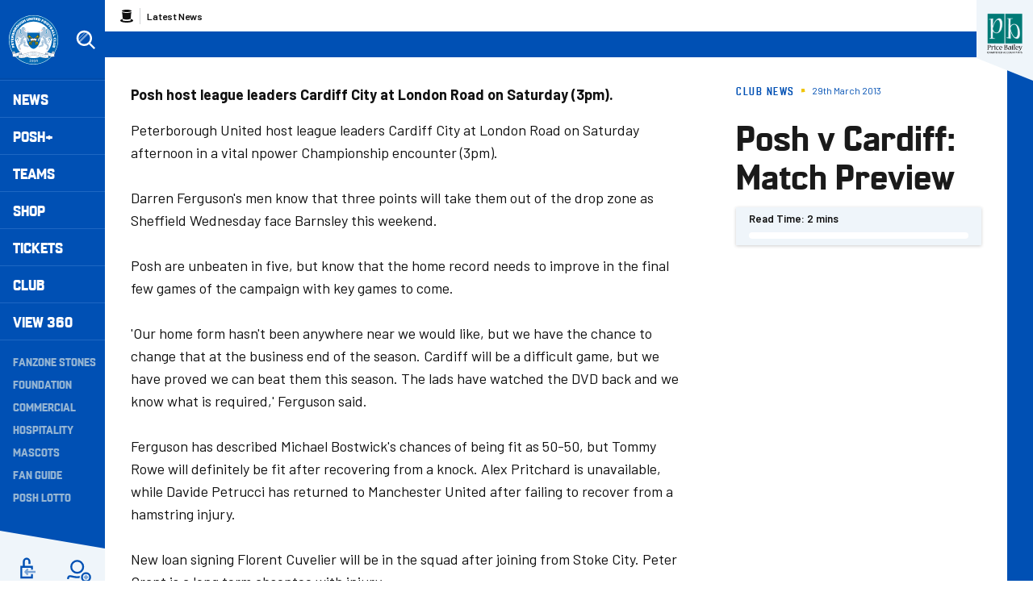

--- FILE ---
content_type: text/html; charset=UTF-8
request_url: https://www.theposh.com/news/2013/march/posh-v-cardiff-match-preview
body_size: 19835
content:
<!DOCTYPE html>
<html lang="en" dir="ltr" prefix="og: https://ogp.me/ns#">
  <head>
    <meta charset="utf-8" />
<script async="async" src="https://pagead2.googlesyndication.com/tag/js/gpt.js"></script>
<script type="text/javascript">window.ClubcastRegistry = window.ClubcastRegistry || [];</script>
<meta name="apple-itunes-app" content="app-id=1591639594" />
<script type="text/javascript">(function(w,d,s,l,i){w[l]=w[l]||[];var f=d.getElementsByTagName(s)[0],e=d.createElement(s);e.async=true;
e.src='https://api.clubcast.co.uk/analytics/cda.js?id='+i;f.parentNode.insertBefore(e,f);w.cde=w.cde||[];})
(window,document,'script','cda','posh');</script>
<meta name="description" content="Posh host league leaders Cardiff City at London Road on Saturday (3pm)." />
<link rel="canonical" href="https://www.theposh.com/news/2013/march/posh-v-cardiff-match-preview" />
<meta property="og:url" content="https://www.theposh.com/news/2013/march/posh-v-cardiff-match-preview" />
<meta property="og:title" content="Posh v Cardiff: Match Preview | Peterborough United - The Posh" />
<meta property="og:description" content="Posh host league leaders Cardiff City at London Road on Saturday (3pm)." />
<meta name="twitter:card" content="summary_large_image" />
<meta name="twitter:title" content="Posh v Cardiff: Match Preview | Peterborough United - The Posh" />
<meta name="twitter:description" content="Posh host league leaders Cardiff City at London Road on Saturday (3pm)." />
<meta name="msapplication-TileColor" content="#0050b4" />
<meta name="theme-color" content="#eff5fa" />
<meta name="Generator" content="Drupal 10 (https://www.drupal.org)" />
<meta name="MobileOptimized" content="width" />
<meta name="HandheldFriendly" content="true" />
<meta name="viewport" content="width=device-width, initial-scale=1.0" />
<script type="application/ld+json">{
    "@context": "https://schema.org",
    "@graph": [
        {
            "@type": "NewsArticle",
            "headline": "Posh v Cardiff: Match Preview",
            "name": "Posh v Cardiff: Match Preview",
            "about": "Club News",
            "datePublished": "2013-03-29",
            "dateModified": "2013-03-29",
            "isAccessibleForFree": "True"
        },
        {
            "@type": "SportsTeam",
            "additionalType": "SportsOrganization",
            "@id": "https://www.theposh.com/",
            "name": "Peterborough United - The Posh",
            "url": "https://www.theposh.com/",
            "description": "The Club website for the team Peterborough United - The Posh"
        },
        {
            "@type": "WebSite",
            "@id": "https://www.theposh.com/",
            "name": "Peterborough United - The Posh",
            "url": "https://www.theposh.com/"
        }
    ]
}</script>
<style type="text/css">#m-ad-slot-30833 { width: 300px; height: 250px; }</style>
<style type="text/css">#m-ad-slot-30832 { width: 300px; height: 250px; }</style>
<style type="text/css">#m-ad-slot-30831 { width: 300px; height: 250px; }</style>
<style type="text/css">#m-ad-slot-30830 { width: 300px; height: 250px; }</style>
<link rel="manifest" href="/site.webmanifest" />
<link rel="apple-touch-icon" sizes="180x180" href="https://cdn.theposh.com/sites/default/files/favicons/apple-touch-icon.png" />
<link rel="icon" type="image/png" sizes="32x32" href="https://cdn.theposh.com/sites/default/files/favicons/favicon-32x32.png" />
<link rel="icon" type="image/png" sizes="16x16" href="https://cdn.theposh.com/sites/default/files/favicons/favicon-16x16.png" />
<link rel="manifest" href="https://cdn.theposh.com/sites/default/files/favicons/site.webmanifest" />
<link rel="mask-icon" href="https://cdn.theposh.com/sites/default/files/favicons/safari-pinned-tab.svg" color="#0050b4" />
<script>window.addEventListener('cc:onConsent', function(data) {
  if (data.detail.cookie.categories.includes('performance')) {
  (function(w,d,s,l,i){w[l]=w[l]||[];w[l].push({'gtm.start':new Date().getTime(),event:'gtm.js'});var f=d.getElementsByTagName(s)[0];var j=d.createElement(s);var dl=l!='dataLayer'?'&l='+l:'';j.src='https://www.googletagmanager.com/gtm.js?id='+i+dl+'';j.async=true;f.parentNode.insertBefore(j,f);})(window,document,'script','dataLayer','GTM-TLB5Q8L');
  }
});</script>

    <title>Posh v Cardiff: Match Preview | Peterborough United - The Posh</title>
    <link rel="stylesheet" media="all" href="/themes/contrib/stable/css/system/components/align.module.css?t9teq5" />
<link rel="stylesheet" media="all" href="/themes/contrib/stable/css/system/components/fieldgroup.module.css?t9teq5" />
<link rel="stylesheet" media="all" href="/themes/contrib/stable/css/system/components/container-inline.module.css?t9teq5" />
<link rel="stylesheet" media="all" href="/themes/contrib/stable/css/system/components/clearfix.module.css?t9teq5" />
<link rel="stylesheet" media="all" href="/themes/contrib/stable/css/system/components/details.module.css?t9teq5" />
<link rel="stylesheet" media="all" href="/themes/contrib/stable/css/system/components/hidden.module.css?t9teq5" />
<link rel="stylesheet" media="all" href="/themes/contrib/stable/css/system/components/item-list.module.css?t9teq5" />
<link rel="stylesheet" media="all" href="/themes/contrib/stable/css/system/components/js.module.css?t9teq5" />
<link rel="stylesheet" media="all" href="/themes/contrib/stable/css/system/components/nowrap.module.css?t9teq5" />
<link rel="stylesheet" media="all" href="/themes/contrib/stable/css/system/components/position-container.module.css?t9teq5" />
<link rel="stylesheet" media="all" href="/themes/contrib/stable/css/system/components/reset-appearance.module.css?t9teq5" />
<link rel="stylesheet" media="all" href="/themes/contrib/stable/css/system/components/resize.module.css?t9teq5" />
<link rel="stylesheet" media="all" href="/themes/contrib/stable/css/system/components/system-status-counter.css?t9teq5" />
<link rel="stylesheet" media="all" href="/themes/contrib/stable/css/system/components/system-status-report-counters.css?t9teq5" />
<link rel="stylesheet" media="all" href="/themes/contrib/stable/css/system/components/system-status-report-general-info.css?t9teq5" />
<link rel="stylesheet" media="all" href="/themes/contrib/stable/css/system/components/tablesort.module.css?t9teq5" />
<link rel="stylesheet" media="all" href="/modules/contrib/paragraphs/css/paragraphs.unpublished.css?t9teq5" />
<link rel="stylesheet" media="all" href="/themes/contrib/classy/css/components/action-links.css?t9teq5" />
<link rel="stylesheet" media="all" href="/themes/contrib/classy/css/components/breadcrumb.css?t9teq5" />
<link rel="stylesheet" media="all" href="/themes/contrib/classy/css/components/button.css?t9teq5" />
<link rel="stylesheet" media="all" href="/themes/contrib/classy/css/components/collapse-processed.css?t9teq5" />
<link rel="stylesheet" media="all" href="/themes/contrib/classy/css/components/container-inline.css?t9teq5" />
<link rel="stylesheet" media="all" href="/themes/contrib/classy/css/components/details.css?t9teq5" />
<link rel="stylesheet" media="all" href="/themes/contrib/classy/css/components/exposed-filters.css?t9teq5" />
<link rel="stylesheet" media="all" href="/themes/contrib/classy/css/components/field.css?t9teq5" />
<link rel="stylesheet" media="all" href="/themes/contrib/classy/css/components/form.css?t9teq5" />
<link rel="stylesheet" media="all" href="/themes/contrib/classy/css/components/icons.css?t9teq5" />
<link rel="stylesheet" media="all" href="/themes/contrib/classy/css/components/inline-form.css?t9teq5" />
<link rel="stylesheet" media="all" href="/themes/contrib/classy/css/components/item-list.css?t9teq5" />
<link rel="stylesheet" media="all" href="/themes/contrib/classy/css/components/link.css?t9teq5" />
<link rel="stylesheet" media="all" href="/themes/contrib/classy/css/components/links.css?t9teq5" />
<link rel="stylesheet" media="all" href="/themes/contrib/classy/css/components/menu.css?t9teq5" />
<link rel="stylesheet" media="all" href="/themes/contrib/classy/css/components/more-link.css?t9teq5" />
<link rel="stylesheet" media="all" href="/themes/contrib/classy/css/components/pager.css?t9teq5" />
<link rel="stylesheet" media="all" href="/themes/contrib/classy/css/components/tabledrag.css?t9teq5" />
<link rel="stylesheet" media="all" href="/themes/contrib/classy/css/components/tableselect.css?t9teq5" />
<link rel="stylesheet" media="all" href="/themes/contrib/classy/css/components/tablesort.css?t9teq5" />
<link rel="stylesheet" media="all" href="/themes/contrib/classy/css/components/tabs.css?t9teq5" />
<link rel="stylesheet" media="all" href="/themes/contrib/classy/css/components/textarea.css?t9teq5" />
<link rel="stylesheet" media="all" href="/themes/contrib/classy/css/components/ui-dialog.css?t9teq5" />
<link rel="stylesheet" media="all" href="/themes/contrib/classy/css/components/messages.css?t9teq5" />
<link rel="stylesheet" media="all" href="/themes/contrib/classy/css/components/node.css?t9teq5" />
<link rel="stylesheet" media="all" href="/themes/custom/peterborough/css/style.bd6c5975caf311af4d34.css?t9teq5" />
<link rel="stylesheet" media="all" href="/themes/custom/peterborough/css/node.0a48d4dc956d28098b55.css?t9teq5" />
<link rel="stylesheet" media="all" href="/themes/custom/clubcast/css/node_article_full.31d6cfe0d16ae931b73c.css?t9teq5" />
<link rel="stylesheet" media="all" href="/themes/custom/peterborough/css/textarea.fe8b82f02c8d04da564b.css?t9teq5" />
<link rel="stylesheet" media="all" href="/themes/custom/peterborough/css/cookie_consent.3a84d2bcf23f96d7aef5.css?t9teq5" />
<link rel="stylesheet" media="all" href="/sites/default/files/asset_injector/css/migrated_header_styles_0-1ef429137366cbcfaeb7cdb5ecedea44.css?t9teq5" />

    <script src="/sites/default/files/asset_injector/js/migrated_header_scripts_0-65adac1042d23cee9e6e13ed31472321.js?t9teq5"></script>

  </head>
  <body class="path-node page-node-type-article">
        <a href="#main-content" class="visually-hidden focusable skip-link">
      Skip to main content
    </a>
    
      <div class="dialog-off-canvas-main-canvas" data-off-canvas-main-canvas>
    <div class="layout-container">
  <header role="banner" class="m-header">
  <div class="m-header__inner">
    <button class="m-hamburger js--toggle-menu" type="button" aria-label="Toggle site navigation">
      <span class="m-hamburger__box" aria-hidden="true">
        <span class="m-hamburger__inner"></span>
      </span>
    </button>
    <div class="m-header__logo">
      <a href="https://www.theposh.com/" title="Link to Peterborough United homepage" class="m-header__logo-link">
        <span class="show-for-sr">Peterborough United badge - Link to home</span>
        <img src="/themes/custom/peterborough/files/peterborough-united.svg" width="55" height="55" alt="Peterborough United" title="Back to home" />
      </a>
    </div>
    <div class="m-header__search">
      <button class="m-header__search-btn js--toggle-search" type="button" aria-label="Toggle search">
        <svg aria-hidden="true" class="js--toggle-search--open" width="40" height="40" viewBox="0 0 40 40" xmlns="http://www.w3.org/2000/svg">
          <title>Search</title>
          <g fill="#FFF" fill-rule="evenodd">
            <path d="M18 6c6.627 0 12 5.373 12 12 0 2.773-.94 5.327-2.52 7.359L35.12 33 33 35.121l-7.641-7.641A11.948 11.948 0 0 1 18 30c-6.627 0-12-5.373-12-12S11.373 6 18 6zm0 3a9 9 0 1 0 0 18 9 9 0 0 0 0-18z" fill-rule="nonzero"/>
            <path d="m23.071 8.929 2.121 2.121L11.05 25.192l-2.121-2.12L23.07 8.928zM20.95 6.808l.707.707L7.515 21.657l-.707-.707L20.95 6.808z" opacity=".5"/>
          </g>
        </svg>
        <svg aria-hidden="true" class="js--toggle-search--close" width="40" height="40" viewBox="0 0 40 40" xmlns="http://www.w3.org/2000/svg">
          <g fill="#F0C509" fill-rule="evenodd">
            <path d="m10.454 27.425 16.97-16.97 2.122 2.12-16.97 16.97z"/>
            <path d="m12.575 10.454 16.97 16.97-2.12 2.122-16.97-16.97z"/>
          </g>
        </svg>
      </button>
    </div>
    <div class="m-header__nav">
              <div class="m-header-sponsor m-header-sponsor--mobile">
          <div class="cc_sponsor_entity m-sponsor m-sponsor--light" role="contentinfo">
  <div class="m-sponsor__image">
    <a href="https&#x3A;&#x2F;&#x2F;www.pricebailey.co.uk&#x2F;" title="Website&#x20;Sponsor" data-id="48" rel="sponsored" onclick="window.cde&&window.cde.push(['sponsors','click',this.getAttribute('title'),null,{id1:this.getAttribute('data-id')}])">
      <figure class="media media--type-cc-sponsor-entity media--view-mode-light">
  
      <div class="media__inner">
      
  <div class="field field--name-field-media-cc-sponsor field--type-image field--label-hidden field__items">
        <div class="field__item">    <img loading="lazy" style="object-fit: cover; object-position: 50% 50%; font-family: &#039;object-fit:cover;object-position:50% 50%&#039;" srcset="https://cdn.theposh.com/sites/default/files/styles/medium/public/2023-10/untitled_design_77.png?itok=B67a6Twz 220w" sizes="220px" width="220" height="220" src="https://cdn.theposh.com/sites/default/files/styles/medium/public/2023-10/untitled_design_77.png?itok=B67a6Twz" alt="Price Bailey website sponsor" />


</div>
  </div>
    </div>
    <figcaption>
      
    </figcaption>
  </figure>

    </a>
  </div>
</div>

        </div>
              <div class="region region-primary-menu">
    <div class="views-exposed-form m-form-exposed m-search block block-views block-views-exposed-filter-blockcc-search-page-1" data-drupal-selector="views-exposed-form-cc-search-page-1" id="block-exposedformcc-searchpage-1">
  
    
      <form action="/search" method="get" id="views-exposed-form-cc-search-page-1" accept-charset="UTF-8">
  <div class="form--inline clearfix">
  <div class="js-form-item form-item js-form-type-textfield form-type-textfield js-form-item-results-for form-item-results-for">
      <label for="edit-results-for">Search</label>
        <input data-drupal-selector="edit-results-for" type="text" id="edit-results-for" name="results_for" value="" size="30" maxlength="128" class="form-text" />

        </div>
<div data-drupal-selector="edit-actions" class="form-actions js-form-wrapper form-wrapper" id="edit-actions"><input data-drupal-selector="edit-submit-cc-search" type="submit" id="edit-submit-cc-search" value="Apply" class="button js-form-submit form-submit" />
</div>

</div>

</form>

  </div>
<nav role="navigation" aria-labelledby="block-meganavigation-menu" id="block-meganavigation" class="block block-menu navigation menu--mega-navigation m-main-nav">
            
  <h2 class="visually-hidden" id="block-meganavigation-menu">Mega Navigation</h2>
  

        

                        <ul class="m-main-nav__menu">
                                                        <li class="menu-item menu-item--expanded">
                <a href="/news" title="News">
                  News
                  <span class="menu-item-icon"></span>
                </a>
                                                          <ul class="submenu">
                                                        <li class="menu-item menu-item--expanded">
                <a href="" title="Read Now">
                  Read Now
                  <span class="menu-item-icon"></span>
                </a>
                                                          <ul class="submenu">
                                                        <li class="menu-item">
                <a href="/news" title="Latest News">
                  Latest News
                  <span class="menu-item-icon"></span>
                </a>
                              </li>
                                                            <li class="menu-item">
                <a href="/news-category/club-news" title="Club News">
                  Club News
                  <span class="menu-item-icon"></span>
                </a>
                              </li>
                                                            <li class="menu-item">
                <a href="/news-category/ticket-news" title="Ticket News">
                  Ticket News
                  <span class="menu-item-icon"></span>
                </a>
                              </li>
                                                            <li class="menu-item">
                <a href="/news-category/photo-galleries" title="Galleries">
                  Galleries
                  <span class="menu-item-icon"></span>
                </a>
                              </li>
                                                            <li class="menu-item">
                <a href="/news-category/match-previews" title="Match Previews">
                  Match Previews
                  <span class="menu-item-icon"></span>
                </a>
                              </li>
                                                            <li class="menu-item">
                <a href="/news-category/match-reports" title="Match Reports">
                  Match Reports
                  <span class="menu-item-icon"></span>
                </a>
                              </li>
                                                            <li class="menu-item">
                <a href="/news-category/player-awards" title="Player Awards">
                  Player Awards
                  <span class="menu-item-icon"></span>
                </a>
                              </li>
                                                            <li class="menu-item">
                <a href="/news-category/brand-evolution" title="Brand Evolution">
                  Brand Evolution
                  <span class="menu-item-icon"></span>
                </a>
                              </li>
                                
        </ul>
    
                              </li>
                                                            <li class="menu-item menu-item--expanded">
                <a href="/news?category=All&amp;field_tags_target_id=1320" title="Team News">
                  Team News
                  <span class="menu-item-icon"></span>
                </a>
                                                          <ul class="submenu">
                                                        <li class="menu-item">
                <a href="/news?category=711" title="Men">
                  Men
                  <span class="menu-item-icon"></span>
                </a>
                              </li>
                                                            <li class="menu-item">
                <a href="/news?category=1868" title="Women">
                  Women
                  <span class="menu-item-icon"></span>
                </a>
                              </li>
                                                            <li class="menu-item">
                <a href="/news?category=1045" title="U21s">
                  U21s
                  <span class="menu-item-icon"></span>
                </a>
                              </li>
                                                            <li class="menu-item">
                <a href="/news?category=1044" title="Academy">
                  Academy
                  <span class="menu-item-icon"></span>
                </a>
                              </li>
                                
        </ul>
    
                              </li>
                                
        </ul>
    
                              </li>
                                                            <li class="menu-item menu-item--expanded">
                <a href="/video/section?feed=c80ac797-2ff3-4fb2-8cf1-9b9551fcc389&amp;section=f2629903-7fcf-43cc-a96b-4191d10f4994" title="Posh+">
                  Posh+
                  <span class="menu-item-icon"></span>
                </a>
                                                          <ul class="submenu">
                                                        <li class="menu-item menu-item--expanded">
                <a href="/posh-plus" title="Watch">
                  Watch
                  <span class="menu-item-icon"></span>
                </a>
                                                          <ul class="submenu">
                                                        <li class="menu-item">
                <a href="https://www.theposh.com/video/live" title="Live Match Streaming">
                  Live Match Streaming
                  <span class="menu-item-icon"></span>
                </a>
                              </li>
                                                            <li class="menu-item">
                <a href="/posh-plus" title="Latest Videos">
                  Latest Videos
                  <span class="menu-item-icon"></span>
                </a>
                              </li>
                                                            <li class="menu-item">
                <a href="/videos/watch-now/interviews" title="Interviews">
                  Interviews
                  <span class="menu-item-icon"></span>
                </a>
                              </li>
                                                            <li class="menu-item">
                <a href="https://www.theposh.com/video/section?feed=b554410f-b9f8-479a-9698-7beb7abc67a1&amp;section=ccfe5e86-c91f-4910-a6f7-88048808f0d4" title="Features">
                  Features
                  <span class="menu-item-icon"></span>
                </a>
                              </li>
                                                            <li class="menu-item">
                <a href="https://www.theposh.com/video/section?feed=4409c510-14e9-483c-be99-d54d305e04d9&amp;section=aabb849e-6003-4df6-947b-5d539c561dd3" title="Half-Way Line">
                  Half-Way Line
                  <span class="menu-item-icon"></span>
                </a>
                              </li>
                                                            <li class="menu-item">
                <a href="/pitchside-posh" title="Pitchside Posh">
                  Pitchside Posh
                  <span class="menu-item-icon"></span>
                </a>
                              </li>
                                                            <li class="menu-item">
                <a href="/posh/watch/highlights" title="Highlights">
                  Highlights
                  <span class="menu-item-icon"></span>
                </a>
                              </li>
                                                            <li class="menu-item">
                <a href="/full-match-replays" title="Full Match Replays">
                  Full Match Replays
                  <span class="menu-item-icon"></span>
                </a>
                              </li>
                                                            <li class="menu-item">
                <a href="https://www.theposh.com/video/section?feed=fdc8e87e-c6de-457e-bd61-a9026ab2e3b3&amp;section=52a32a7c-8b2c-43f4-8b3a-d9a2ba7c49fd" title="In-Depth Interviews">
                  In-Depth Interviews
                  <span class="menu-item-icon"></span>
                </a>
                              </li>
                                                            <li class="menu-item">
                <a href="/video/section?feed=c80ac797-2ff3-4fb2-8cf1-9b9551fcc389&amp;section=f2629903-7fcf-43cc-a96b-4191d10f4994" title="View All">
                  View All
                  <span class="menu-item-icon"></span>
                </a>
                              </li>
                                
        </ul>
    
                              </li>
                                                            <li class="menu-item menu-item--expanded">
                <a href="" title="Posh+">
                  Posh+
                  <span class="menu-item-icon"></span>
                </a>
                                                          <ul class="submenu">
                                                        <li class="menu-item">
                <a href="/video/packages" title="Subscribe to Posh+">
                  Subscribe to Posh+
                  <span class="menu-item-icon"></span>
                </a>
                              </li>
                                                            <li class="menu-item">
                <a href="/video/packages" title="Buy A Match Pass">
                  Buy A Match Pass
                  <span class="menu-item-icon"></span>
                </a>
                              </li>
                                                            <li class="menu-item">
                <a href="https://peterboroughpayments.streamamg.com/account" title="Manage My Posh+ Account">
                  Manage My Posh+ Account
                  <span class="menu-item-icon"></span>
                </a>
                              </li>
                                                            <li class="menu-item">
                <a href="/poshplus/posh-domestic-subscription" title="About Posh+ Domestic">
                  About Posh+ Domestic
                  <span class="menu-item-icon"></span>
                </a>
                              </li>
                                                            <li class="menu-item">
                <a href="/poshplus/posh-international-subscription" title="About Posh+ International">
                  About Posh+ International
                  <span class="menu-item-icon"></span>
                </a>
                              </li>
                                                            <li class="menu-item">
                <a href="/poshplus/posh-support-faqs" title="Support &amp; FAQs">
                  Support & FAQs
                  <span class="menu-item-icon"></span>
                </a>
                              </li>
                                
        </ul>
    
                              </li>
                                
        </ul>
    
                              </li>
                                                            <li class="menu-item menu-item--expanded">
                <a href="/fixture/list/226" title="Teams">
                  Teams
                  <span class="menu-item-icon"></span>
                </a>
                                                          <ul class="submenu">
                                                        <li class="menu-item menu-item--expanded">
                <a href="/fixture/list/226" title="Men">
                  Men
                  <span class="menu-item-icon"></span>
                </a>
                                                          <ul class="submenu">
                                                        <li class="menu-item">
                <a href="/news?category=711&amp;field_tags_target_id=All" title="Team News">
                  Team News
                  <span class="menu-item-icon"></span>
                </a>
                              </li>
                                                            <li class="menu-item">
                <a href="/players/226" title="Player Profiles">
                  Player Profiles
                  <span class="menu-item-icon"></span>
                </a>
                              </li>
                                                            <li class="menu-item">
                <a href="/fixture/list/226" title="Fixtures">
                  Fixtures
                  <span class="menu-item-icon"></span>
                </a>
                              </li>
                                                            <li class="menu-item">
                <a href="/fixture/result/226" title="Results">
                  Results
                  <span class="menu-item-icon"></span>
                </a>
                              </li>
                                                            <li class="menu-item">
                <a href="/table/226" title="League Table">
                  League Table
                  <span class="menu-item-icon"></span>
                </a>
                              </li>
                                
        </ul>
    
                              </li>
                                                            <li class="menu-item menu-item--expanded">
                <a href="" title="Women">
                  Women
                  <span class="menu-item-icon"></span>
                </a>
                                                          <ul class="submenu">
                                                        <li class="menu-item">
                <a href="/news?category=All&amp;field_tags_target_id=1374" title="Team News">
                  Team News
                  <span class="menu-item-icon"></span>
                </a>
                              </li>
                                                            <li class="menu-item">
                <a href="/players/998" title="Player Profiles">
                  Player Profiles
                  <span class="menu-item-icon"></span>
                </a>
                              </li>
                                                            <li class="menu-item">
                <a href="https://www.theposh.com/fixture/list/998" title="Fixtures">
                  Fixtures
                  <span class="menu-item-icon"></span>
                </a>
                              </li>
                                                            <li class="menu-item">
                <a href="/fixture/result/998" title="Results">
                  Results
                  <span class="menu-item-icon"></span>
                </a>
                              </li>
                                                            <li class="menu-item">
                <a href="https://theposh.cc/womens-league-table" title="League Table">
                  League Table
                  <span class="menu-item-icon"></span>
                </a>
                              </li>
                                                            <li class="menu-item">
                <a href="/teams/women/matchday-guide" title="Match Day Guide">
                  Match Day Guide
                  <span class="menu-item-icon"></span>
                </a>
                              </li>
                                
        </ul>
    
                              </li>
                                                            <li class="menu-item menu-item--expanded">
                <a href="" title="U21">
                  U21
                  <span class="menu-item-icon"></span>
                </a>
                                                          <ul class="submenu">
                                                        <li class="menu-item">
                <a href="/news?category=All&amp;field_tags_target_id=2243" title="Team News">
                  Team News
                  <span class="menu-item-icon"></span>
                </a>
                              </li>
                                                            <li class="menu-item">
                <a href="/players/1024" title="Player Profiles">
                  Player Profiles
                  <span class="menu-item-icon"></span>
                </a>
                              </li>
                                                            <li class="menu-item">
                <a href="/fixture/list/1024" title="Fixtures">
                  Fixtures
                  <span class="menu-item-icon"></span>
                </a>
                              </li>
                                                            <li class="menu-item">
                <a href="/fixture/result/1024" title="Results">
                  Results
                  <span class="menu-item-icon"></span>
                </a>
                              </li>
                                
        </ul>
    
                              </li>
                                                            <li class="menu-item menu-item--expanded">
                <a href="" title="U18">
                  U18
                  <span class="menu-item-icon"></span>
                </a>
                                                          <ul class="submenu">
                                                        <li class="menu-item">
                <a href="/players/319" title="Player Profiles">
                  Player Profiles
                  <span class="menu-item-icon"></span>
                </a>
                              </li>
                                                            <li class="menu-item">
                <a href="/fixture/list/319" title="Fixtures">
                  Fixtures
                  <span class="menu-item-icon"></span>
                </a>
                              </li>
                                                            <li class="menu-item">
                <a href="/fixture/result/319" title="Results">
                  Results
                  <span class="menu-item-icon"></span>
                </a>
                              </li>
                                                            <li class="menu-item">
                <a href="/news?category=All&amp;field_tags_target_id=1105" title="Team News">
                  Team News
                  <span class="menu-item-icon"></span>
                </a>
                              </li>
                                
        </ul>
    
                              </li>
                                                            <li class="menu-item menu-item--expanded">
                <a href="/academy" title="The Academy">
                  The Academy
                  <span class="menu-item-icon"></span>
                </a>
                                                          <ul class="submenu">
                                                        <li class="menu-item">
                <a href="/academy/welcome-academy" title="Welcome To The Academy">
                  Welcome To The Academy
                  <span class="menu-item-icon"></span>
                </a>
                              </li>
                                                            <li class="menu-item">
                <a href="/academy/vision-mission" title="Vision &amp; Mission">
                  Vision & Mission
                  <span class="menu-item-icon"></span>
                </a>
                              </li>
                                                            <li class="menu-item">
                <a href="/academy/objectives" title="Objectives">
                  Objectives
                  <span class="menu-item-icon"></span>
                </a>
                              </li>
                                                            <li class="menu-item">
                <a href="/academy/philosophy" title="Philosophy">
                  Philosophy
                  <span class="menu-item-icon"></span>
                </a>
                              </li>
                                
        </ul>
    
                              </li>
                                                            <li class="menu-item menu-item--expanded">
                <a href="" title="Women&#039;s Academy">
                  Women's Academy
                  <span class="menu-item-icon"></span>
                </a>
                                                          <ul class="submenu">
                                                        <li class="menu-item">
                <a href="/teams/womens-academy/welcome-womens-academy" title="About the Women&#039;s Academy">
                  About the Women's Academy
                  <span class="menu-item-icon"></span>
                </a>
                              </li>
                                
        </ul>
    
                              </li>
                                
        </ul>
    
                              </li>
                                                            <li class="menu-item">
                <a href="https://www.theposhonlinestore.com/?utm_source=homepage&amp;utm_medium=navigation&amp;utm_campaign=mainclubwebsite" title="Shop">
                  Shop
                  <span class="menu-item-icon"></span>
                </a>
                              </li>
                                                            <li class="menu-item menu-item--expanded">
                <a href="http://www.theposhtickets.com" title="Tickets">
                  Tickets
                  <span class="menu-item-icon"></span>
                </a>
                                                          <ul class="submenu">
                                                        <li class="menu-item menu-item--expanded">
                <a href="" title="Upcoming Games">
                  Upcoming Games
                  <span class="menu-item-icon"></span>
                </a>
                                                          <ul class="submenu">
                                                        <li class="menu-item">
                <a href="http://www.theposhtickets.com/?utm_source=homepage&amp;utm_medium=navigation&amp;utm_campaign=mainclubwebsite" title="Buy Tickets">
                  Buy Tickets
                  <span class="menu-item-icon"></span>
                </a>
                              </li>
                                                            <li class="menu-item">
                <a href="/news?category=1043&amp;field_tags_target_id=All" title="Ticket News">
                  Ticket News
                  <span class="menu-item-icon"></span>
                </a>
                              </li>
                                                            <li class="menu-item">
                <a href="/news?category=1043&amp;field_tags_target_id=1838" title="Away Ticket Information">
                  Away Ticket Information
                  <span class="menu-item-icon"></span>
                </a>
                              </li>
                                                            <li class="menu-item">
                <a href="/tickets/upcoming-games/moving-your-season-ticket-seat-gh-display-stand" title="GH Display Stand Seat Move">
                  GH Display Stand Seat Move
                  <span class="menu-item-icon"></span>
                </a>
                              </li>
                                
        </ul>
    
                              </li>
                                                            <li class="menu-item menu-item--expanded">
                <a href="" title="Tickets &amp; Memberships">
                  Tickets & Memberships
                  <span class="menu-item-icon"></span>
                </a>
                                                          <ul class="submenu">
                                                        <li class="menu-item">
                <a href="/match-tickets-202526" title="Match Tickets 2025/26">
                  Match Tickets 2025/26
                  <span class="menu-item-icon"></span>
                </a>
                              </li>
                                                            <li class="menu-item">
                <a href="/tickets/tickets-memberships/group-bookings" title="Group Bookings">
                  Group Bookings
                  <span class="menu-item-icon"></span>
                </a>
                              </li>
                                                            <li class="menu-item">
                <a href="/tickets/tickets-memberships/hospitality" title="Hospitality">
                  Hospitality
                  <span class="menu-item-icon"></span>
                </a>
                              </li>
                                                            <li class="menu-item">
                <a href="/coach-travel" title="Coach Travel">
                  Coach Travel
                  <span class="menu-item-icon"></span>
                </a>
                              </li>
                                
        </ul>
    
                              </li>
                                                            <li class="menu-item menu-item--expanded">
                <a href="/tickets/information" title="Information">
                  Information
                  <span class="menu-item-icon"></span>
                </a>
                                                          <ul class="submenu">
                                                        <li class="menu-item">
                <a href="/tickets/information/junior-grassroots-club-partner-programme" title="Junior Grassroots Club Partner Programme">
                  Junior Grassroots Club Partner Programme
                  <span class="menu-item-icon"></span>
                </a>
                              </li>
                                                            <li class="menu-item">
                <a href="/tickets/information/grassroots-club-package" title="Junior Grassroots Club VIP Experience">
                  Junior Grassroots Club VIP Experience
                  <span class="menu-item-icon"></span>
                </a>
                              </li>
                                                            <li class="menu-item">
                <a href="/tickets/information/match-day" title="Match Day">
                  Match Day
                  <span class="menu-item-icon"></span>
                </a>
                              </li>
                                                            <li class="menu-item">
                <a href="/tickets/information/ticket-priority-scheme" title="Priority Scheme">
                  Priority Scheme
                  <span class="menu-item-icon"></span>
                </a>
                              </li>
                                                            <li class="menu-item">
                <a href="/tickets/information/schools-initiative" title="Schools Initiative">
                  Schools Initiative
                  <span class="menu-item-icon"></span>
                </a>
                              </li>
                                                            <li class="menu-item">
                <a href="/tickets/information/weston-homes-stadium" title="Stadium Plan &amp; Directions">
                  Stadium Plan & Directions
                  <span class="menu-item-icon"></span>
                </a>
                              </li>
                                                            <li class="menu-item">
                <a href="https://www.theposh.com/club/policies-inclusions/ticket-purchase-policy" title="Ticket Purchase Policy">
                  Ticket Purchase Policy
                  <span class="menu-item-icon"></span>
                </a>
                              </li>
                                                            <li class="menu-item">
                <a href="/tickets/information/video-guides-ticketing" title="Video Guides For Ticketing">
                  Video Guides For Ticketing
                  <span class="menu-item-icon"></span>
                </a>
                              </li>
                                
        </ul>
    
                              </li>
                                
        </ul>
    
                              </li>
                                                            <li class="menu-item menu-item--expanded">
                <a href="/club" title="Club">
                  Club
                  <span class="menu-item-icon"></span>
                </a>
                                                          <ul class="submenu">
                                                        <li class="menu-item menu-item--expanded">
                <a href="/club" title="Club">
                  Club
                  <span class="menu-item-icon"></span>
                </a>
                                                          <ul class="submenu">
                                                        <li class="menu-item">
                <a href="https://ask.theposh.com/" title="Got a question? Ask Posh">
                  Got a question? Ask Posh
                  <span class="menu-item-icon"></span>
                </a>
                              </li>
                                                            <li class="menu-item">
                <a href="/club/club-information" title="Club Information">
                  Club Information
                  <span class="menu-item-icon"></span>
                </a>
                              </li>
                                                            <li class="menu-item">
                <a href="/club/club/international-pathway-programme" title="International Pathway Programme">
                  International Pathway Programme
                  <span class="menu-item-icon"></span>
                </a>
                              </li>
                                                            <li class="menu-item">
                <a href="/club/policies-inclusions" title="Policies &amp; Inclusion">
                  Policies & Inclusion
                  <span class="menu-item-icon"></span>
                </a>
                              </li>
                                                            <li class="menu-item">
                <a href="https://www.theposh.com/club/policies-inclusions/safeguarding-policy" title="Safeguarding">
                  Safeguarding
                  <span class="menu-item-icon"></span>
                </a>
                              </li>
                                                            <li class="menu-item">
                <a href="/club/stadiums/weston-homes-stadium" title="The Weston Homes Stadium">
                  The Weston Homes Stadium
                  <span class="menu-item-icon"></span>
                </a>
                              </li>
                                                            <li class="menu-item">
                <a href="/club/club-information/job-vacancies" title="Job Vacancies">
                  Job Vacancies
                  <span class="menu-item-icon"></span>
                </a>
                              </li>
                                                            <li class="menu-item">
                <a href="/club/host-families-academy" title="Host Families - Academy">
                  Host Families - Academy
                  <span class="menu-item-icon"></span>
                </a>
                              </li>
                                                            <li class="menu-item">
                <a href="/club/club-information/customer-charter-202526" title="Customer Charter">
                  Customer Charter
                  <span class="menu-item-icon"></span>
                </a>
                              </li>
                                                            <li class="menu-item">
                <a href="/club/contact-us" title="Contact Us &amp; Opening Hours">
                  Contact Us & Opening Hours
                  <span class="menu-item-icon"></span>
                </a>
                              </li>
                                
        </ul>
    
                              </li>
                                                            <li class="menu-item menu-item--expanded">
                <a href="/fans" title="Fans">
                  Fans
                  <span class="menu-item-icon"></span>
                </a>
                                                          <ul class="submenu">
                                                        <li class="menu-item">
                <a href="https://www.theposh.com/club/fans/birthday-requests" title="Birthday Requests">
                  Birthday Requests
                  <span class="menu-item-icon"></span>
                </a>
                              </li>
                                                            <li class="menu-item">
                <a href="/club/fans/posh-fan-guide" title="Fan Guide">
                  Fan Guide
                  <span class="menu-item-icon"></span>
                </a>
                              </li>
                                                            <li class="menu-item">
                <a href="/club/policies-inclusions/policy-supporters-disabilities" title="Disabled Fans">
                  Disabled Fans
                  <span class="menu-item-icon"></span>
                </a>
                              </li>
                                                            <li class="menu-item">
                <a href="/club/fans/fans-around-world" title="Fans Around The World">
                  Fans Around The World
                  <span class="menu-item-icon"></span>
                </a>
                              </li>
                                                            <li class="menu-item">
                <a href="/junior-posh/peters-burrow" title="Peter&#039;s Burrow">
                  Peter's Burrow
                  <span class="menu-item-icon"></span>
                </a>
                              </li>
                                                            <li class="menu-item">
                <a href="/club/fans/season-ticket-holder-discounts" title="Season Ticket Holder Discounts">
                  Season Ticket Holder Discounts
                  <span class="menu-item-icon"></span>
                </a>
                              </li>
                                                            <li class="menu-item">
                <a href="/posh-lotto" title="Posh Lotto">
                  Posh Lotto
                  <span class="menu-item-icon"></span>
                </a>
                              </li>
                                
        </ul>
    
                              </li>
                                                            <li class="menu-item menu-item--expanded">
                <a href="" title="Events">
                  Events
                  <span class="menu-item-icon"></span>
                </a>
                                                          <ul class="submenu">
                                                        <li class="menu-item">
                <a href="https://westonhomesstadium.com/christmas-party/" title="Christmas Parties">
                  Christmas Parties
                  <span class="menu-item-icon"></span>
                </a>
                              </li>
                                                            <li class="menu-item">
                <a href="https://westonhomesstadium.com/contact-us/" title="Enquiries">
                  Enquiries
                  <span class="menu-item-icon"></span>
                </a>
                              </li>
                                                            <li class="menu-item">
                <a href="https://westonhomesstadium.com/venue-hire/" title="Room Hire">
                  Room Hire
                  <span class="menu-item-icon"></span>
                </a>
                              </li>
                                                            <li class="menu-item">
                <a href="https://westonhomesstadium.com/wakes-memorial-celebrations/" title="Wakes &amp; Memorial Celebrations">
                  Wakes & Memorial Celebrations
                  <span class="menu-item-icon"></span>
                </a>
                              </li>
                                                            <li class="menu-item">
                <a href="https://westonhomesstadium.com/weddings-anniversaries/" title="Weddings &amp; Anniversaries">
                  Weddings & Anniversaries
                  <span class="menu-item-icon"></span>
                </a>
                              </li>
                                                            <li class="menu-item">
                <a href="https://westonhomesstadium.com/whats-on/" title="What&#039;s On">
                  What's On
                  <span class="menu-item-icon"></span>
                </a>
                              </li>
                                
        </ul>
    
                              </li>
                                
        </ul>
    
                              </li>
                                                            <li class="menu-item">
                <a href="https://view.theposh.com/" title="View 360">
                  View 360
                  <span class="menu-item-icon"></span>
                </a>
                              </li>
                                
        </ul>
    

  <div class="m-main-nav__mega-bg"></div>

  </nav>

  </div>

        <div class="region region-secondary-menu">
    <nav role="navigation" aria-labelledby="block-secondarynavigation-menu" id="block-secondarynavigation" class="block block-menu navigation menu--secondary-navigation m-secondary-nav">
            
  <h2 class="visually-hidden" id="block-secondarynavigation-menu">Secondary Navigation</h2>
  

        
              <ul class="m-secondary-nav__menu menu">
                    <li class="menu-item">
        <a href="https://uponthisrock.theposh.com/">FANZONE STONES</a>
              </li>
                <li class="menu-item">
        <a href="https://www.theposhfoundation.com/">Foundation</a>
              </li>
                <li class="menu-item">
        <a href="https://www.theposh.com/hospitality-advertising-partnerships-0" title="COMMERCIAL">COMMERCIAL</a>
              </li>
                <li class="menu-item">
        <a href="https://www.theposh.com/corporate/hospitality">Hospitality</a>
              </li>
                <li class="menu-item">
        <a href="https://www.theposh.com/corporate/proud-be-posh-packages-mascots">Mascots</a>
              </li>
                <li class="menu-item">
        <a href="https://www.theposh.com/posh-fan-guide">Fan Guide</a>
              </li>
                <li class="menu-item">
        <a href="/posh-lotto" data-drupal-link-system-path="node/21923">POSH LOTTO</a>
              </li>
        </ul>
  


  </nav>

  </div>

    </div>
    <div class="m-header__actions">
                  <ul class="m-header__actions-list m-header__actions-list--logged-out">
        <li class="m-header__actions-cta m-header__actions-cta--login">
          <a class="m-header__actions-icon" href="https://www.theposh.com/user/login" aria-label="Login">
            <svg width="40" height="41" viewBox="0 0 40 41" xmlns="http://www.w3.org/2000/svg">
              <title>Login</title>
              <g fill-rule="evenodd">
                <path d="M30 14.85v6h-3v-3H13v14h14v-4h3v7H10v-20h4v-7a6 6 0 1 1 12 0v4h-3v-4a3 3 0 0 0-2.824-2.995L20 4.85a3 3 0 0 0-2.995 2.824L17 7.85v7h13z" fill-rule="nonzero"/>
                <path d="M20.886 29.847 16 24.35l4.886-5.497 2.242 1.994-1.78 2.004 12.659-.001v3h-12.66l1.781 2.003-2.242 1.994z" opacity=".5"/>
              </g>
            </svg>
            <span class="m-header__actions-text">Log in</span>
          </a>
        </li>
        <li class="m-header__actions-cta m-header__actions-cta--register">
          <a class="m-header__actions-icon" href="https://www.theposh.com/user/register" aria-label="Register">
            <svg width="40" height="41" viewBox="0 0 40 41" xmlns="http://www.w3.org/2000/svg">
              <title>Register</title>
              <g transform="translate(0 .85)" fill="none" fill-rule="evenodd">
                <path d="M17 6a9.5 9.5 0 1 1 0 19 9.5 9.5 0 0 1 0-19z" stroke-width="3"/>
                <path d="m5.786 28.823.219.005.234.014.253.023.276.034.304.045.515.087.388.072.903.18 2.522.533.87.174c1.82.348 3.232.51 4.73.51 1.3 0 2.546-.12 4.114-.382l.113-.02a8.02 8.02 0 0 0-.143 3.064c-1.486.23-2.745.338-4.084.338-1.961 0-3.742-.236-6.16-.737l-1.951-.413-1.1-.224-.686-.128-.42-.069-.352-.046-.298-.026-.174-.007-.08-.001-.153.005-.142.011-.136.019-.2.039-.068.016c-.573.14-.925.623-1.04 1.957l-.025.405c-.007.142-.011.293-.013.453L4 35H1c0-3.417 1.055-5.412 3.37-5.976l.321-.074.202-.041.196-.033.097-.014.195-.022.098-.007.203-.009.104-.001z" fill-rule="nonzero"/>
                <circle stroke-width="3" cx="31" cy="32" r="6.5"/>
                <path d="M32 29v1.999L34 31v2l-2-.001V35h-2v-2.001L28 33v-2l2-.001V29h2z" opacity=".5"/>
              </g>
            </svg>
            <span class="m-header__actions-text">Register</span>
          </a>
        </li>
      </ul>
          </div>
  </div>
</header>
      <div class="m-header-sponsor">
      <div class="cc_sponsor_entity m-sponsor m-sponsor--light" role="contentinfo">
  <div class="m-sponsor__image">
    <a href="https&#x3A;&#x2F;&#x2F;www.pricebailey.co.uk&#x2F;" title="Website&#x20;Sponsor" data-id="48" rel="sponsored" onclick="window.cde&&window.cde.push(['sponsors','click',this.getAttribute('title'),null,{id1:this.getAttribute('data-id')}])">
      <figure class="media media--type-cc-sponsor-entity media--view-mode-light">
  
      <div class="media__inner">
      
  <div class="field field--name-field-media-cc-sponsor field--type-image field--label-hidden field__items">
        <div class="field__item">    <img loading="lazy" style="object-fit: cover; object-position: 50% 50%; font-family: &#039;object-fit:cover;object-position:50% 50%&#039;" srcset="https://cdn.theposh.com/sites/default/files/styles/medium/public/2023-10/untitled_design_77.png?itok=B67a6Twz 220w" sizes="220px" width="220" height="220" src="https://cdn.theposh.com/sites/default/files/styles/medium/public/2023-10/untitled_design_77.png?itok=B67a6Twz" alt="Price Bailey website sponsor" />


</div>
  </div>
    </div>
    <figcaption>
      
    </figcaption>
  </figure>

    </a>
  </div>
</div>

      <div class="m-header-sponsor__text">
        Official Website Partner
      </div>
    </div>
  
  
    <div class="region region-breadcrumb">
    <div class="m-mobile-nav">
      <button class="m-mobile-nav__trigger">
        Explore
      </button>
    </div>
    <div id="block-peterborough-breadcrumbs" class="block block-system block-system-breadcrumb-block">
  
    
        <nav role="navigation" aria-labelledby="system-breadcrumb" class="m-breadcrumb">
    <h2 id="system-breadcrumb" class="visually-hidden">Breadcrumb</h2>
    <ol class="m-breadcrumb__list">
          <li class="m-breadcrumb__item">
                  <a class="m-breadcrumb__link" href="/">Home</a>
              </li>
          <li class="m-breadcrumb__item">
                  <a class="m-breadcrumb__link" href="/news">Latest News</a>
              </li>
        </ol>
  </nav>

  </div>

  </div>


    <div class="region region-highlighted">
    <div data-drupal-messages-fallback class="hidden"></div>

  </div>

  

  <main role="main">
    <a id="main-content" tabindex="-1"></a>    <div class="layout-content">
        <div class="region region-content">
    <div id="block-peterborough-content" class="block block-system block-system-main-block">
  
    
      
<article class="m-article node node--type-article node--promoted node--view-mode-full">
  <div class="m-article__container">
        <div class="m-article__sidebar">
      <div class="m-article__sidebar-inner">
        <div class="m-article__header">
          <div class="m-article__details">
            <div class="m-article__category">Club News</div>
            <div class="m-article__details-hr"></div>
            <div class="m-article__date">
              <span class="invisible js--reltime" data-timestamp="1364550620">29th March 2013</span>
            </div>
          </div>
          <h1 class="h2">Posh v Cardiff: Match Preview</h1>
          <div class="m-progress-bar">
            <div class="m-progress-bar__label">
              <span class="m-progress__content-length">Read Time:</span> <span class="m-progress__time-length">2 mins</span>
            </div>
            <div class="m-progress-bar__outer">
              <div class="m-progress-bar__inner"></div>
            </div>
          </div>
        </div>
        
      </div>
    </div>
    <div class="m-article__content">
        <div class="m-textarea paragraph paragraph--type--textarea paragraph--view-mode--default">
          
  <div class="clearfix text-formatted field field--name-field-main-text field--type-text-long field--label-hidden field__items">
        <div class="field__item"><p><strong>Posh host league leaders Cardiff City at London Road on Saturday (3pm).</strong></p>
<p>Peterborough United host league leaders Cardiff City at London Road on Saturday afternoon in a vital npower Championship encounter (3pm).
<br><br>
Darren Ferguson's men know that three points will take them out of the drop zone as Sheffield Wednesday face Barnsley this weekend.
<br><br>
Posh are unbeaten in five, but know that the home record needs to improve in the final few games of the campaign with key games to come.
<br><br>
'Our home form hasn't been anywhere near we would like, but we have the chance to change that at the business end of the season. Cardiff will be a difficult game, but we have proved we can beat them this season. The lads have watched the DVD back and we know what is required,' Ferguson said.
<br><br>
Ferguson has described Michael Bostwick's chances of being fit as 50-50, but Tommy Rowe will definitely be fit after recovering from a knock. Alex Pritchard is unavailable, while Davide Petrucci has returned to Manchester United after failing to recover from a hamstring injury.
<br><br>
New loan signing Florent Cuvelier will be in the squad after joining from Stoke City. Peter Grant is a long term absentee with injury.
<br><br>
Cardiff City away form is impressive, tasting just one defeat in their last six, and picking up four good wins. The games have constituted a decent return of eight goals for the Bluebirds, and five goals against.
<br><br>
Cardiff have sold over 2,000 tickets in advance for the game so a big crowd at London Road is expected. Tickets are still available and can be purchased at <a target="_blank" href="http://www.theposhtickets.com">www.theposhtickets.com</a>, via the 24-hour hotline <strong>0844 847 1934</strong> or at the Box Office, which is open on Good Friday.</p></div>
  </div>
      </div>

    </div>
  </div>
</article>
      <div class="field field--name-field-show-related-news field--type-boolean field--label-hidden field__items">
                <div class="field__item">
        
            </div>
          </div>


  </div>
<div id="block-footerads" class="block block-block-content block-block-content10d4c519-0ae6-411a-b66b-69098496a315">
  
    
      <div class="m-ad-slot-group field field--name-field-cc-ad-slots field--type-entity-reference-revisions">
        <div class="m-ad-slot paragraph paragraph--type--cc-ad-slot paragraph--view-mode--default" id="m-ad-slot-30830" data-adunit="FOOTER" data-adbreakpoints="" data-adcollapse="1" data-adcollapsebf="0" data-adsizes="[[300,250]]">
          
      </div>

        <div class="m-ad-slot paragraph paragraph--type--cc-ad-slot paragraph--view-mode--default" id="m-ad-slot-30831" data-adunit="FOOTER" data-adbreakpoints="" data-adcollapse="1" data-adcollapsebf="0" data-adsizes="[[300,250]]">
          
      </div>

        <div class="m-ad-slot paragraph paragraph--type--cc-ad-slot paragraph--view-mode--default" id="m-ad-slot-30832" data-adunit="FOOTER" data-adbreakpoints="" data-adcollapse="1" data-adcollapsebf="0" data-adsizes="[[300,250]]">
          
      </div>

        <div class="m-ad-slot paragraph paragraph--type--cc-ad-slot paragraph--view-mode--default" id="m-ad-slot-30833" data-adunit="FOOTER" data-adbreakpoints="" data-adcollapse="1" data-adcollapsebf="0" data-adsizes="[[300,250]]">
          
      </div>

  </div>

  </div>

  </div>

    </div>  </main>

  <footer role="contentinfo" class="m-footer">
  <div class="m-footer__inner">
    <div class="m-footer__row">
      <div class="m-footer__logo">
        <div class="m-footer__logo-inner">
          <img src="/themes/custom/peterborough/files/championship.png" width="209" height="24" alt="Championship League" />
        </div>
      </div>
    </div>
    <div class="m-footer__row">
        <div class="region region-footer">
    <div class="cc-sponsors-logo block block-clubcast-core block-cc-sponsors-logo-block" id="block-peterborough-sponsorslogoblockbasedonselectedlevels">
  
    
        <div class="m-footer-sponsors">
    <div class="m-footer-sponsors__inner">
              <div class="m-footer-sponsors__row m-footer-sponsors__row--primary">
          <div class="m-footer-sponsors__title">
            <span>Principal Partners</span>
          </div>
          <ul class="m-footer-sponsors__list">
                          <li>
                <div class="cc_sponsor_entity m-sponsor m-sponsor--dark" role="contentinfo">
  <div class="m-sponsor__image">
    <a href="http&#x3A;&#x2F;&#x2F;www.weston-homes.com&#x2F;" title="Weston&#x20;Homes" data-id="1" rel="sponsored" onclick="window.cde&&window.cde.push(['sponsors','click',this.getAttribute('title'),null,{id1:this.getAttribute('data-id')}])">
      <figure class="media media--type-cc-sponsor-entity media--view-mode-dark">
  
      <div class="media__inner">
      
  <div class="field field--name-field-media-dark-cc-sponsor field--type-image field--label-hidden field__items">
        <div class="field__item">    <img loading="lazy" style="object-fit: cover; object-position: 50% 50%; font-family: &#039;object-fit:cover;object-position:50% 50%&#039;" srcset="https://cdn.theposh.com/sites/default/files/styles/medium/public/2024-02/white_sponsor_logos_2.png?itok=0eKRiCkG 220w" sizes="220px" width="220" height="220" src="https://cdn.theposh.com/sites/default/files/styles/medium/public/2024-02/white_sponsor_logos_2.png?itok=0eKRiCkG" alt="Weston Homes" />


</div>
  </div>
    </div>
    <figcaption>
      
    </figcaption>
  </figure>

    </a>
  </div>
</div>

              </li>
                          <li>
                <div class="cc_sponsor_entity m-sponsor m-sponsor--dark" role="contentinfo">
  <div class="m-sponsor__image">
    <a href="https&#x3A;&#x2F;&#x2F;www.mickgeorge.co.uk&#x2F;" title="Mick&#x20;George" data-id="2" rel="sponsored" onclick="window.cde&&window.cde.push(['sponsors','click',this.getAttribute('title'),null,{id1:this.getAttribute('data-id')}])">
      <figure class="media media--type-cc-sponsor-entity media--view-mode-dark">
  
      <div class="media__inner">
      
  <div class="field field--name-field-media-dark-cc-sponsor field--type-image field--label-hidden field__items">
        <div class="field__item">    <img loading="lazy" style="object-fit: cover; object-position: 50% 50%; font-family: &#039;object-fit:cover;object-position:50% 50%&#039;" srcset="https://cdn.theposh.com/sites/default/files/styles/medium/public/2024-02/white_sponsor_logos_1.png?itok=fNFzDM37 220w" sizes="220px" width="220" height="220" src="https://cdn.theposh.com/sites/default/files/styles/medium/public/2024-02/white_sponsor_logos_1.png?itok=fNFzDM37" alt="Mick George" />


</div>
  </div>
    </div>
    <figcaption>
      
    </figcaption>
  </figure>

    </a>
  </div>
</div>

              </li>
                          <li>
                <div class="cc_sponsor_entity m-sponsor m-sponsor--dark" role="contentinfo">
  <div class="m-sponsor__image">
    <a href="https&#x3A;&#x2F;&#x2F;uk.puma.com&#x2F;" title="Puma&#x20;Teamwear" data-id="14" rel="sponsored" onclick="window.cde&&window.cde.push(['sponsors','click',this.getAttribute('title'),null,{id1:this.getAttribute('data-id')}])">
      <figure class="media media--type-cc-sponsor-entity media--view-mode-dark">
  
      <div class="media__inner">
      
  <div class="field field--name-field-media-dark-cc-sponsor field--type-image field--label-hidden field__items">
        <div class="field__item">    <img loading="lazy" style="object-fit: cover; object-position: 50% 50%; font-family: &#039;object-fit:cover;object-position:50% 50%&#039;" srcset="https://cdn.theposh.com/sites/default/files/styles/medium/public/2021-12/13%20-%20Puma_Dark.png?itok=bRBJGCYT 220w" sizes="220px" width="220" height="124" src="https://cdn.theposh.com/sites/default/files/styles/medium/public/2021-12/13%20-%20Puma_Dark.png?itok=bRBJGCYT" alt="Puma" />


</div>
  </div>
    </div>
    <figcaption>
      
    </figcaption>
  </figure>

    </a>
  </div>
</div>

              </li>
                      </ul>
        </div>
              <div class="m-footer-sponsors__row m-footer-sponsors__row--secondary">
          <div class="m-footer-sponsors__title">
            <span>Primary Partners</span>
          </div>
          <ul class="m-footer-sponsors__list">
                          <li>
                <div class="cc_sponsor_entity m-sponsor m-sponsor--dark" role="contentinfo">
  <div class="m-sponsor__image">
    <a href="https&#x3A;&#x2F;&#x2F;kingspowersolutions.co.uk&#x2F;" title="Kings&#x20;Power&#x20;Solutions" data-id="105" rel="sponsored" onclick="window.cde&&window.cde.push(['sponsors','click',this.getAttribute('title'),null,{id1:this.getAttribute('data-id')}])">
      <figure class="media media--type-cc-sponsor-entity media--view-mode-dark">
  
      <div class="media__inner">
      
  <div class="field field--name-field-media-dark-cc-sponsor field--type-image field--label-hidden field__items">
        <div class="field__item">    <img loading="lazy" style="object-fit: cover; object-position: 50% 50%; font-family: &#039;object-fit:cover;object-position:50% 50%&#039;" srcset="https://cdn.theposh.com/sites/default/files/styles/medium/public/2024-05/untitled_design_2.png?itok=3Ot30GI1 220w" sizes="220px" width="220" height="220" src="https://cdn.theposh.com/sites/default/files/styles/medium/public/2024-05/untitled_design_2.png?itok=3Ot30GI1" alt="kps" />


</div>
  </div>
    </div>
    <figcaption>
      
    </figcaption>
  </figure>

    </a>
  </div>
</div>

              </li>
                          <li>
                <div class="cc_sponsor_entity m-sponsor m-sponsor--dark" role="contentinfo">
  <div class="m-sponsor__image">
    <a href="http&#x3A;&#x2F;&#x2F;www.princebuild.co.uk&#x2F;" title="Princebuild" data-id="8" rel="sponsored" onclick="window.cde&&window.cde.push(['sponsors','click',this.getAttribute('title'),null,{id1:this.getAttribute('data-id')}])">
      <figure class="media media--type-cc-sponsor-entity media--view-mode-dark">
  
      <div class="media__inner">
      
  <div class="field field--name-field-media-dark-cc-sponsor field--type-image field--label-hidden field__items">
        <div class="field__item">    <img loading="lazy" style="object-fit: cover; object-position: 50% 50%; font-family: &#039;object-fit:cover;object-position:50% 50%&#039;" srcset="https://cdn.theposh.com/sites/default/files/styles/medium/public/2024-02/white_sponsor_logos_5.png?itok=9AwMj5D3 220w" sizes="220px" width="220" height="220" src="https://cdn.theposh.com/sites/default/files/styles/medium/public/2024-02/white_sponsor_logos_5.png?itok=9AwMj5D3" />


</div>
  </div>
    </div>
    <figcaption>
      
    </figcaption>
  </figure>

    </a>
  </div>
</div>

              </li>
                          <li>
                <div class="cc_sponsor_entity m-sponsor m-sponsor--dark" role="contentinfo">
  <div class="m-sponsor__image">
    <a href="https&#x3A;&#x2F;&#x2F;www.ghdisplay.co.uk&#x2F;" title="GH&#x20;Display" data-id="77" rel="sponsored" onclick="window.cde&&window.cde.push(['sponsors','click',this.getAttribute('title'),null,{id1:this.getAttribute('data-id')}])">
      <figure class="media media--type-cc-sponsor-entity media--view-mode-dark">
  
      <div class="media__inner">
      
  <div class="field field--name-field-media-dark-cc-sponsor field--type-image field--label-hidden field__items">
        <div class="field__item">    <img loading="lazy" style="object-fit: cover; object-position: 50% 50%; font-family: &#039;object-fit:cover;object-position:50% 50%&#039;" srcset="https://cdn.theposh.com/sites/default/files/styles/medium/public/2024-01/GH%20DISPLAY.png?itok=2YG2Upb2 220w" sizes="220px" width="220" height="220" src="https://cdn.theposh.com/sites/default/files/styles/medium/public/2024-01/GH%20DISPLAY.png?itok=2YG2Upb2" alt="GH_display_logo" />


</div>
  </div>
    </div>
    <figcaption>
      
    </figcaption>
  </figure>

    </a>
  </div>
</div>

              </li>
                          <li>
                <div class="cc_sponsor_entity m-sponsor m-sponsor--dark" role="contentinfo">
  <div class="m-sponsor__image">
    <a href="https&#x3A;&#x2F;&#x2F;www.comparethemarket.com&#x2F;" title="Compare&#x20;The&#x20;Market" data-id="7" rel="sponsored" onclick="window.cde&&window.cde.push(['sponsors','click',this.getAttribute('title'),null,{id1:this.getAttribute('data-id')}])">
      <figure class="media media--type-cc-sponsor-entity media--view-mode-dark">
  
      <div class="media__inner">
      
  <div class="field field--name-field-media-dark-cc-sponsor field--type-image field--label-hidden field__items">
        <div class="field__item">    <img loading="lazy" style="object-fit: cover; object-position: 50% 50%; font-family: &#039;object-fit:cover;object-position:50% 50%&#039;" srcset="https://cdn.theposh.com/sites/default/files/styles/medium/public/2024-02/white_sponsor_logos_3.png?itok=lBZLSaC_ 220w" sizes="220px" width="220" height="220" src="https://cdn.theposh.com/sites/default/files/styles/medium/public/2024-02/white_sponsor_logos_3.png?itok=lBZLSaC_" />


</div>
  </div>
    </div>
    <figcaption>
      
    </figcaption>
  </figure>

    </a>
  </div>
</div>

              </li>
                          <li>
                <div class="cc_sponsor_entity m-sponsor m-sponsor--dark" role="contentinfo">
  <div class="m-sponsor__image">
    <a href="https&#x3A;&#x2F;&#x2F;www.mysmartgroup.co.uk&#x2F;" title="Smart&#x20;Solutions" data-id="68" rel="sponsored" onclick="window.cde&&window.cde.push(['sponsors','click',this.getAttribute('title'),null,{id1:this.getAttribute('data-id')}])">
      <figure class="media media--type-cc-sponsor-entity media--view-mode-dark">
  
      <div class="media__inner">
      
  <div class="field field--name-field-media-dark-cc-sponsor field--type-image field--label-hidden field__items">
        <div class="field__item">    <img loading="lazy" style="object-fit: cover; object-position: 50% 50%; font-family: &#039;object-fit:cover;object-position:50% 50%&#039;" srcset="https://cdn.theposh.com/sites/default/files/styles/medium/public/2024-01/Smart%20Solutions%20%282%29_0.png?itok=UpGPMUQ3 220w" sizes="220px" width="220" height="220" src="https://cdn.theposh.com/sites/default/files/styles/medium/public/2024-01/Smart%20Solutions%20%282%29_0.png?itok=UpGPMUQ3" alt="smart_solutions" />


</div>
  </div>
    </div>
    <figcaption>
      
    </figcaption>
  </figure>

    </a>
  </div>
</div>

              </li>
                          <li>
                <div class="cc_sponsor_entity m-sponsor m-sponsor--dark" role="contentinfo">
  <div class="m-sponsor__image">
    <a href="https&#x3A;&#x2F;&#x2F;nextlevelfibreoptics.co.uk&#x2F;" title="Next&#x20;Level" data-id="117" rel="sponsored" onclick="window.cde&&window.cde.push(['sponsors','click',this.getAttribute('title'),null,{id1:this.getAttribute('data-id')}])">
      <figure class="media media--type-cc-sponsor-entity media--view-mode-dark">
  
      <div class="media__inner">
      
  <div class="field field--name-field-media-dark-cc-sponsor field--type-image field--label-hidden field__items">
        <div class="field__item">    <img loading="lazy" style="object-fit: cover; object-position: 50% 50%; font-family: &#039;object-fit:cover;object-position:50% 50%&#039;" srcset="https://cdn.theposh.com/sites/default/files/styles/medium/public/2024-07/next_level_for_website.png?itok=CWU3qxhU 220w" sizes="220px" width="220" height="110" src="https://cdn.theposh.com/sites/default/files/styles/medium/public/2024-07/next_level_for_website.png?itok=CWU3qxhU" />


</div>
  </div>
    </div>
    <figcaption>
      
    </figcaption>
  </figure>

    </a>
  </div>
</div>

              </li>
                          <li>
                <div class="cc_sponsor_entity m-sponsor m-sponsor--dark" role="contentinfo">
  <div class="m-sponsor__image">
    <a href="https&#x3A;&#x2F;&#x2F;www.millfieldautoparts.co.uk&#x2F;" title="Millfield&#x20;Autoparts" data-id="76" rel="sponsored" onclick="window.cde&&window.cde.push(['sponsors','click',this.getAttribute('title'),null,{id1:this.getAttribute('data-id')}])">
      <figure class="media media--type-cc-sponsor-entity media--view-mode-dark">
  
      <div class="media__inner">
      
  <div class="field field--name-field-media-dark-cc-sponsor field--type-image field--label-hidden field__items">
        <div class="field__item">    <img loading="lazy" style="object-fit: cover; object-position: 50% 50%; font-family: &#039;object-fit:cover;object-position:50% 50%&#039;" srcset="https://cdn.theposh.com/sites/default/files/styles/medium/public/2024-01/Millfeild%20Autoparts.png?itok=xXz_p0Yv 220w" sizes="220px" width="220" height="220" src="https://cdn.theposh.com/sites/default/files/styles/medium/public/2024-01/Millfeild%20Autoparts.png?itok=xXz_p0Yv" alt="millfield_autoparts" />


</div>
  </div>
    </div>
    <figcaption>
      
    </figcaption>
  </figure>

    </a>
  </div>
</div>

              </li>
                          <li>
                <div class="cc_sponsor_entity m-sponsor m-sponsor--dark" role="contentinfo">
  <div class="m-sponsor__image">
    <a href="https&#x3A;&#x2F;&#x2F;bsbcamb.digitalwebsolutions.co.uk&#x2F;" title="Bespoke&#x20;Builds" data-id="163" rel="sponsored" onclick="window.cde&&window.cde.push(['sponsors','click',this.getAttribute('title'),null,{id1:this.getAttribute('data-id')}])">
      <figure class="media media--type-cc-sponsor-entity media--view-mode-dark">
  
      <div class="media__inner">
      
  <div class="field field--name-field-media-dark-cc-sponsor field--type-image field--label-hidden field__items">
        <div class="field__item">    <img loading="lazy" style="object-fit: cover; object-position: 50% 50%; font-family: &#039;object-fit:cover;object-position:50% 50%&#039;" srcset="https://cdn.theposh.com/sites/default/files/styles/medium/public/2025-02/bespoke_builds.png?itok=AyGC6m82 220w" sizes="220px" width="220" height="110" src="https://cdn.theposh.com/sites/default/files/styles/medium/public/2025-02/bespoke_builds.png?itok=AyGC6m82" alt="Bespoke Builds" />


</div>
  </div>
    </div>
    <figcaption>
      
    </figcaption>
  </figure>

    </a>
  </div>
</div>

              </li>
                          <li>
                <div class="cc_sponsor_entity m-sponsor m-sponsor--dark" role="contentinfo">
  <div class="m-sponsor__image">
    <a href="https&#x3A;&#x2F;&#x2F;www.sycamorebmw.co.uk&#x2F;" title="Sycamore&#x20;BMW" data-id="164" rel="sponsored" onclick="window.cde&&window.cde.push(['sponsors','click',this.getAttribute('title'),null,{id1:this.getAttribute('data-id')}])">
      <figure class="media media--type-cc-sponsor-entity media--view-mode-dark">
  
      <div class="media__inner">
      
  <div class="field field--name-field-media-dark-cc-sponsor field--type-image field--label-hidden field__items">
        <div class="field__item">    <img loading="lazy" style="object-fit: cover; object-position: 50% 50%; font-family: &#039;object-fit:cover;object-position:50% 50%&#039;" srcset="https://cdn.theposh.com/sites/default/files/styles/medium/public/2025-02/sycamore_bmw.png?itok=SPJ8DVln 220w" sizes="220px" width="220" height="110" src="https://cdn.theposh.com/sites/default/files/styles/medium/public/2025-02/sycamore_bmw.png?itok=SPJ8DVln" alt="Sycamore BMW" />


</div>
  </div>
    </div>
    <figcaption>
      
    </figcaption>
  </figure>

    </a>
  </div>
</div>

              </li>
                          <li>
                <div class="cc_sponsor_entity m-sponsor m-sponsor--dark" role="contentinfo">
  <div class="m-sponsor__image">
    <a href="https&#x3A;&#x2F;&#x2F;www.sycamoremini.co.uk&#x2F;" title="Sycamore&#x20;MINI" data-id="167" rel="sponsored" onclick="window.cde&&window.cde.push(['sponsors','click',this.getAttribute('title'),null,{id1:this.getAttribute('data-id')}])">
      <figure class="media media--type-cc-sponsor-entity media--view-mode-dark">
  
      <div class="media__inner">
      
  <div class="field field--name-field-media-dark-cc-sponsor field--type-image field--label-hidden field__items">
        <div class="field__item">    <img loading="lazy" style="object-fit: cover; object-position: 50% 50%; font-family: &#039;object-fit:cover;object-position:50% 50%&#039;" srcset="https://cdn.theposh.com/sites/default/files/styles/medium/public/2025-02/sycamore_mini.png?itok=Bsnp--WM 220w" sizes="220px" width="220" height="110" src="https://cdn.theposh.com/sites/default/files/styles/medium/public/2025-02/sycamore_mini.png?itok=Bsnp--WM" alt="Sycamore MINI" />


</div>
  </div>
    </div>
    <figcaption>
      
    </figcaption>
  </figure>

    </a>
  </div>
</div>

              </li>
                      </ul>
        </div>
              <div class="m-footer-sponsors__row m-footer-sponsors__row--secondary">
          <div class="m-footer-sponsors__title">
            <span>Club Partners</span>
          </div>
          <ul class="m-footer-sponsors__list">
                          <li>
                <div class="cc_sponsor_entity m-sponsor m-sponsor--dark" role="contentinfo">
  <div class="m-sponsor__image">
    <a href="https&#x3A;&#x2F;&#x2F;www.alanboswell.com&#x2F;" title="Alan&#x20;Boswell&#x20;Group" data-id="15" rel="sponsored" onclick="window.cde&&window.cde.push(['sponsors','click',this.getAttribute('title'),null,{id1:this.getAttribute('data-id')}])">
      <figure class="media media--type-cc-sponsor-entity media--view-mode-dark">
  
      <div class="media__inner">
      
  <div class="field field--name-field-media-dark-cc-sponsor field--type-image field--label-hidden field__items">
        <div class="field__item">    <img loading="lazy" style="object-fit: cover; object-position: 50% 50%; font-family: &#039;object-fit:cover;object-position:50% 50%&#039;" srcset="https://cdn.theposh.com/sites/default/files/styles/medium/public/2021-12/14%20-%20AlanBoswellGroup_Dark.png?itok=-SG1GScZ 220w" sizes="220px" width="220" height="124" src="https://cdn.theposh.com/sites/default/files/styles/medium/public/2021-12/14%20-%20AlanBoswellGroup_Dark.png?itok=-SG1GScZ" alt="AlanBoswellGroup" />


</div>
  </div>
    </div>
    <figcaption>
      
    </figcaption>
  </figure>

    </a>
  </div>
</div>

              </li>
                          <li>
                <div class="cc_sponsor_entity m-sponsor m-sponsor--dark" role="contentinfo">
  <div class="m-sponsor__image">
    <a href="https&#x3A;&#x2F;&#x2F;www.jnsjetting.com&#x2F;" title="J&amp;S&#x20;Jetting" data-id="235" rel="sponsored" onclick="window.cde&&window.cde.push(['sponsors','click',this.getAttribute('title'),null,{id1:this.getAttribute('data-id')}])">
      <figure class="media media--type-cc-sponsor-entity media--view-mode-dark">
  
      <div class="media__inner">
      
  <div class="field field--name-field-media-dark-cc-sponsor field--type-image field--label-hidden field__items">
        <div class="field__item">    <img loading="lazy" style="object-fit: cover; object-position: 50% 50%; font-family: &#039;object-fit:cover;object-position:50% 50%&#039;" srcset="https://cdn.theposh.com/sites/default/files/styles/medium/public/2026-01/js_logo.png?itok=rYggYF3Q 220w" sizes="220px" width="220" height="48" src="https://cdn.theposh.com/sites/default/files/styles/medium/public/2026-01/js_logo.png?itok=rYggYF3Q" />


</div>
  </div>
    </div>
    <figcaption>
      
    </figcaption>
  </figure>

    </a>
  </div>
</div>

              </li>
                          <li>
                <div class="cc_sponsor_entity m-sponsor m-sponsor--dark" role="contentinfo">
  <div class="m-sponsor__image">
    <a href="https&#x3A;&#x2F;&#x2F;www.elevensportsmedia.com&#x2F;" title="Eleven&#x20;Sports&#x20;Media" data-id="65" rel="sponsored" onclick="window.cde&&window.cde.push(['sponsors','click',this.getAttribute('title'),null,{id1:this.getAttribute('data-id')}])">
      <figure class="media media--type-cc-sponsor-entity media--view-mode-dark">
  
      <div class="media__inner">
      
  <div class="field field--name-field-media-dark-cc-sponsor field--type-image field--label-hidden field__items">
        <div class="field__item">    <img loading="lazy" style="object-fit: cover; object-position: 50% 50%; font-family: &#039;object-fit:cover;object-position:50% 50%&#039;" srcset="https://cdn.theposh.com/sites/default/files/styles/medium/public/2025-10/eleven_monochrome_white_0.png?itok=8Ugn4770 220w" sizes="220px" width="220" height="37" src="https://cdn.theposh.com/sites/default/files/styles/medium/public/2025-10/eleven_monochrome_white_0.png?itok=8Ugn4770" />


</div>
  </div>
    </div>
    <figcaption>
      
    </figcaption>
  </figure>

    </a>
  </div>
</div>

              </li>
                          <li>
                <div class="cc_sponsor_entity m-sponsor m-sponsor--dark" role="contentinfo">
  <div class="m-sponsor__image">
    <a href="https&#x3A;&#x2F;&#x2F;www.molsoncoors.com&#x2F;" title="Molson&#x20;Coors" data-id="67" rel="sponsored" onclick="window.cde&&window.cde.push(['sponsors','click',this.getAttribute('title'),null,{id1:this.getAttribute('data-id')}])">
      <figure class="media media--type-cc-sponsor-entity media--view-mode-dark">
  
      <div class="media__inner">
      
  <div class="field field--name-field-media-dark-cc-sponsor field--type-image field--label-hidden field__items">
        <div class="field__item">    <img loading="lazy" style="object-fit: cover; object-position: 50% 50%; font-family: &#039;object-fit:cover;object-position:50% 50%&#039;" srcset="https://cdn.theposh.com/sites/default/files/styles/medium/public/2024-01/Molson%20Coors.png?itok=9EEi0Q_V 220w" sizes="220px" width="220" height="220" src="https://cdn.theposh.com/sites/default/files/styles/medium/public/2024-01/Molson%20Coors.png?itok=9EEi0Q_V" alt="molson_coors" />


</div>
  </div>
    </div>
    <figcaption>
      
    </figcaption>
  </figure>

    </a>
  </div>
</div>

              </li>
                          <li>
                <div class="cc_sponsor_entity m-sponsor m-sponsor--dark" role="contentinfo">
  <div class="m-sponsor__image">
    <a href="https&#x3A;&#x2F;&#x2F;marcdarcy.co.uk&#x2F;" title="Marc&#x20;Darcy" data-id="73" rel="sponsored" onclick="window.cde&&window.cde.push(['sponsors','click',this.getAttribute('title'),null,{id1:this.getAttribute('data-id')}])">
      <figure class="media media--type-cc-sponsor-entity media--view-mode-dark">
  
      <div class="media__inner">
      
  <div class="field field--name-field-media-dark-cc-sponsor field--type-image field--label-hidden field__items">
        <div class="field__item">    <img loading="lazy" style="object-fit: cover; object-position: 50% 50%; font-family: &#039;object-fit:cover;object-position:50% 50%&#039;" srcset="https://cdn.theposh.com/sites/default/files/styles/medium/public/2024-01/Mark%20Darcy.png?itok=YqS-XEbg 220w" sizes="220px" width="220" height="220" src="https://cdn.theposh.com/sites/default/files/styles/medium/public/2024-01/Mark%20Darcy.png?itok=YqS-XEbg" alt="marc_darcy" />


</div>
  </div>
    </div>
    <figcaption>
      
    </figcaption>
  </figure>

    </a>
  </div>
</div>

              </li>
                          <li>
                <div class="cc_sponsor_entity m-sponsor m-sponsor--dark" role="contentinfo">
  <div class="m-sponsor__image">
    <a href="https&#x3A;&#x2F;&#x2F;www.elite-gss.com&#x2F;" title="Elite&#x20;GSS" data-id="114" rel="sponsored" onclick="window.cde&&window.cde.push(['sponsors','click',this.getAttribute('title'),null,{id1:this.getAttribute('data-id')}])">
      <figure class="media media--type-cc-sponsor-entity media--view-mode-dark">
  
      <div class="media__inner">
      
  <div class="field field--name-field-media-dark-cc-sponsor field--type-image field--label-hidden field__items">
        <div class="field__item">    <img loading="lazy" style="object-fit: cover; object-position: 50% 50%; font-family: &#039;object-fit:cover;object-position:50% 50%&#039;" srcset="https://cdn.theposh.com/sites/default/files/styles/medium/public/2024-06/elitegss.png?itok=xQMcW9RG 220w" sizes="220px" width="220" height="110" src="https://cdn.theposh.com/sites/default/files/styles/medium/public/2024-06/elitegss.png?itok=xQMcW9RG" alt="Elite" />


</div>
  </div>
    </div>
    <figcaption>
      
    </figcaption>
  </figure>

    </a>
  </div>
</div>

              </li>
                          <li>
                <div class="cc_sponsor_entity m-sponsor m-sponsor--dark" role="contentinfo">
  <div class="m-sponsor__image">
    <a href="https&#x3A;&#x2F;&#x2F;katanapeterborough.co.uk&#x2F;" title="Katana" data-id="172" rel="sponsored" onclick="window.cde&&window.cde.push(['sponsors','click',this.getAttribute('title'),null,{id1:this.getAttribute('data-id')}])">
      <figure class="media media--type-cc-sponsor-entity media--view-mode-dark">
  
      <div class="media__inner">
      
  <div class="field field--name-field-media-dark-cc-sponsor field--type-image field--label-hidden field__items">
        <div class="field__item">    <img loading="lazy" style="object-fit: cover; object-position: 50% 50%; font-family: &#039;object-fit:cover;object-position:50% 50%&#039;" srcset="https://cdn.theposh.com/sites/default/files/styles/medium/public/2025-08/katana_0.png?itok=QyRNeNQb 220w" sizes="220px" width="220" height="111" src="https://cdn.theposh.com/sites/default/files/styles/medium/public/2025-08/katana_0.png?itok=QyRNeNQb" alt="Katana" />


</div>
  </div>
    </div>
    <figcaption>
      
    </figcaption>
  </figure>

    </a>
  </div>
</div>

              </li>
                          <li>
                <div class="cc_sponsor_entity m-sponsor m-sponsor--dark" role="contentinfo">
  <div class="m-sponsor__image">
    <a href="https&#x3A;&#x2F;&#x2F;www.davidlloyd.co.uk&#x2F;clubs&#x2F;peterborough&#x2F;" title="David&#x20;Lloyd" data-id="78" rel="sponsored" onclick="window.cde&&window.cde.push(['sponsors','click',this.getAttribute('title'),null,{id1:this.getAttribute('data-id')}])">
      <figure class="media media--type-cc-sponsor-entity media--view-mode-dark">
  
      <div class="media__inner">
      
  <div class="field field--name-field-media-dark-cc-sponsor field--type-image field--label-hidden field__items">
        <div class="field__item">    <img loading="lazy" style="object-fit: cover; object-position: 50% 50%; font-family: &#039;object-fit:cover;object-position:50% 50%&#039;" srcset="https://cdn.theposh.com/sites/default/files/styles/medium/public/2024-02/David%20Lloyd.png?itok=dQLyuNzV 220w" sizes="220px" width="220" height="220" src="https://cdn.theposh.com/sites/default/files/styles/medium/public/2024-02/David%20Lloyd.png?itok=dQLyuNzV" alt="david_lloyd" />


</div>
  </div>
    </div>
    <figcaption>
      
    </figcaption>
  </figure>

    </a>
  </div>
</div>

              </li>
                          <li>
                <div class="cc_sponsor_entity m-sponsor m-sponsor--dark" role="contentinfo">
  <div class="m-sponsor__image">
    <a href="http&#x3A;&#x2F;&#x2F;partnership.sjp.co.uk&#x2F;partner&#x2F;gregsmith" title="Greg&#x20;Smith&#x20;Wealth&#x20;Management" data-id="106" rel="sponsored" onclick="window.cde&&window.cde.push(['sponsors','click',this.getAttribute('title'),null,{id1:this.getAttribute('data-id')}])">
      <figure class="media media--type-cc-sponsor-entity media--view-mode-dark">
  
      <div class="media__inner">
      
  <div class="field field--name-field-media-dark-cc-sponsor field--type-image field--label-hidden field__items">
        <div class="field__item">    <img loading="lazy" style="object-fit: cover; object-position: 50% 50%; font-family: &#039;object-fit:cover;object-position:50% 50%&#039;" srcset="https://cdn.theposh.com/sites/default/files/styles/medium/public/2024-05/logo_nr482_white_original.png?itok=p4URcyGB 220w" sizes="220px" width="220" height="54" src="https://cdn.theposh.com/sites/default/files/styles/medium/public/2024-05/logo_nr482_white_original.png?itok=p4URcyGB" alt="Greg Smith" />


</div>
  </div>
    </div>
    <figcaption>
      
    </figcaption>
  </figure>

    </a>
  </div>
</div>

              </li>
                          <li>
                <div class="cc_sponsor_entity m-sponsor m-sponsor--dark" role="contentinfo">
  <div class="m-sponsor__image">
    <a href="https&#x3A;&#x2F;&#x2F;www.caddycomps.com&#x2F;" title="Caddy&#x20;Comps" data-id="107" rel="sponsored" onclick="window.cde&&window.cde.push(['sponsors','click',this.getAttribute('title'),null,{id1:this.getAttribute('data-id')}])">
      <figure class="media media--type-cc-sponsor-entity media--view-mode-dark">
  
      <div class="media__inner">
      
  <div class="field field--name-field-media-dark-cc-sponsor field--type-image field--label-hidden field__items">
        <div class="field__item">    <img loading="lazy" style="object-fit: cover; object-position: 50% 50%; font-family: &#039;object-fit:cover;object-position:50% 50%&#039;" srcset="https://cdn.theposh.com/sites/default/files/styles/medium/public/2024-05/cady.png?itok=cfsjQHKd 220w" sizes="220px" width="220" height="110" src="https://cdn.theposh.com/sites/default/files/styles/medium/public/2024-05/cady.png?itok=cfsjQHKd" alt="Caddy Comps" />


</div>
  </div>
    </div>
    <figcaption>
      
    </figcaption>
  </figure>

    </a>
  </div>
</div>

              </li>
                          <li>
                <div class="cc_sponsor_entity m-sponsor m-sponsor--dark" role="contentinfo">
  <div class="m-sponsor__image">
    <a href="https&#x3A;&#x2F;&#x2F;www.safe-guard.co.uk&#x2F;" title="Safeguard" data-id="112" rel="sponsored" onclick="window.cde&&window.cde.push(['sponsors','click',this.getAttribute('title'),null,{id1:this.getAttribute('data-id')}])">
      <figure class="media media--type-cc-sponsor-entity media--view-mode-dark">
  
      <div class="media__inner">
      
  <div class="field field--name-field-media-dark-cc-sponsor field--type-image field--label-hidden field__items">
        <div class="field__item">    <img loading="lazy" style="object-fit: cover; object-position: 50% 50%; font-family: &#039;object-fit:cover;object-position:50% 50%&#039;" srcset="https://cdn.theposh.com/sites/default/files/styles/medium/public/2024-06/sg_long_logo_with_strapline_white_may24.png?itok=KdRM5E2V 220w" sizes="220px" width="220" height="60" src="https://cdn.theposh.com/sites/default/files/styles/medium/public/2024-06/sg_long_logo_with_strapline_white_may24.png?itok=KdRM5E2V" alt="Safeguard" />


</div>
  </div>
    </div>
    <figcaption>
      
    </figcaption>
  </figure>

    </a>
  </div>
</div>

              </li>
                          <li>
                <div class="cc_sponsor_entity m-sponsor m-sponsor--dark" role="contentinfo">
  <div class="m-sponsor__image">
    <a href="https&#x3A;&#x2F;&#x2F;www.native.space&#x2F;" title="Native&#x20;Space" data-id="115" rel="sponsored" onclick="window.cde&&window.cde.push(['sponsors','click',this.getAttribute('title'),null,{id1:this.getAttribute('data-id')}])">
      <figure class="media media--type-cc-sponsor-entity media--view-mode-dark">
  
      <div class="media__inner">
      
  <div class="field field--name-field-media-dark-cc-sponsor field--type-image field--label-hidden field__items">
        <div class="field__item">    <img loading="lazy" style="object-fit: cover; object-position: 50% 50%; font-family: &#039;object-fit:cover;object-position:50% 50%&#039;" srcset="https://cdn.theposh.com/sites/default/files/styles/medium/public/2024-07/native_space.png?itok=QC-vac_9 220w" sizes="220px" width="220" height="110" src="https://cdn.theposh.com/sites/default/files/styles/medium/public/2024-07/native_space.png?itok=QC-vac_9" alt="Native Space" />


</div>
  </div>
    </div>
    <figcaption>
      
    </figcaption>
  </figure>

    </a>
  </div>
</div>

              </li>
                          <li>
                <div class="cc_sponsor_entity m-sponsor m-sponsor--dark" role="contentinfo">
  <div class="m-sponsor__image">
    <a href="https&#x3A;&#x2F;&#x2F;www.emrwallcoatings.co.uk&#x2F;" title="EMR&#x20;Renders" data-id="116" rel="sponsored" onclick="window.cde&&window.cde.push(['sponsors','click',this.getAttribute('title'),null,{id1:this.getAttribute('data-id')}])">
      <figure class="media media--type-cc-sponsor-entity media--view-mode-dark">
  
      <div class="media__inner">
      
  <div class="field field--name-field-media-dark-cc-sponsor field--type-image field--label-hidden field__items">
        <div class="field__item">    <img loading="lazy" style="object-fit: cover; object-position: 50% 50%; font-family: &#039;object-fit:cover;object-position:50% 50%&#039;" srcset="https://cdn.theposh.com/sites/default/files/styles/medium/public/2024-07/email_footer_logo_holder_emr.png?itok=Nv08EMfI 220w" sizes="220px" width="220" height="110" src="https://cdn.theposh.com/sites/default/files/styles/medium/public/2024-07/email_footer_logo_holder_emr.png?itok=Nv08EMfI" alt="EMR" />


</div>
  </div>
    </div>
    <figcaption>
      
    </figcaption>
  </figure>

    </a>
  </div>
</div>

              </li>
                          <li>
                <div class="cc_sponsor_entity m-sponsor m-sponsor--dark" role="contentinfo">
  <div class="m-sponsor__image">
    <a href="https&#x3A;&#x2F;&#x2F;www.wmlegal.online&#x2F;" title="WM&#x20;Legal" data-id="118" rel="sponsored" onclick="window.cde&&window.cde.push(['sponsors','click',this.getAttribute('title'),null,{id1:this.getAttribute('data-id')}])">
      <figure class="media media--type-cc-sponsor-entity media--view-mode-dark">
  
      <div class="media__inner">
      
  <div class="field field--name-field-media-dark-cc-sponsor field--type-image field--label-hidden field__items">
        <div class="field__item">    <img loading="lazy" style="object-fit: cover; object-position: 50% 50%; font-family: &#039;object-fit:cover;object-position:50% 50%&#039;" srcset="https://cdn.theposh.com/sites/default/files/styles/medium/public/2024-08/wmlegal.png?itok=Ryp8njZQ 220w" sizes="220px" width="220" height="110" src="https://cdn.theposh.com/sites/default/files/styles/medium/public/2024-08/wmlegal.png?itok=Ryp8njZQ" alt="WM" />


</div>
  </div>
    </div>
    <figcaption>
      
    </figcaption>
  </figure>

    </a>
  </div>
</div>

              </li>
                          <li>
                <div class="cc_sponsor_entity m-sponsor m-sponsor--dark" role="contentinfo">
  <div class="m-sponsor__image">
    <a href="https&#x3A;&#x2F;&#x2F;ascontrols.co.uk&#x2F;" title="AS&#x20;Controls" data-id="121" rel="sponsored" onclick="window.cde&&window.cde.push(['sponsors','click',this.getAttribute('title'),null,{id1:this.getAttribute('data-id')}])">
      <figure class="media media--type-cc-sponsor-entity media--view-mode-dark">
  
      <div class="media__inner">
      
  <div class="field field--name-field-media-dark-cc-sponsor field--type-image field--label-hidden field__items">
        <div class="field__item">    <img loading="lazy" style="object-fit: cover; object-position: 50% 50%; font-family: &#039;object-fit:cover;object-position:50% 50%&#039;" srcset="https://cdn.theposh.com/sites/default/files/styles/medium/public/2024-08/as_controls_logo.png?itok=Z6WUHGqF 220w" sizes="220px" width="220" height="110" src="https://cdn.theposh.com/sites/default/files/styles/medium/public/2024-08/as_controls_logo.png?itok=Z6WUHGqF" alt="as_controls_logo.png" />


</div>
  </div>
    </div>
    <figcaption>
      
    </figcaption>
  </figure>

    </a>
  </div>
</div>

              </li>
                          <li>
                <div class="cc_sponsor_entity m-sponsor m-sponsor--dark" role="contentinfo">
  <div class="m-sponsor__image">
    <a href="https&#x3A;&#x2F;&#x2F;glcg.co.uk&#x2F;" title="Green&#x20;Light&#x20;Consultancy" data-id="126" rel="sponsored" onclick="window.cde&&window.cde.push(['sponsors','click',this.getAttribute('title'),null,{id1:this.getAttribute('data-id')}])">
      <figure class="media media--type-cc-sponsor-entity media--view-mode-dark">
  
      <div class="media__inner">
      
  <div class="field field--name-field-media-dark-cc-sponsor field--type-image field--label-hidden field__items">
        <div class="field__item">    <img loading="lazy" style="object-fit: cover; object-position: 50% 50%; font-family: &#039;object-fit:cover;object-position:50% 50%&#039;" srcset="https://cdn.theposh.com/sites/default/files/styles/medium/public/2024-08/greenlight.png?itok=zcrPbnqb 220w" sizes="220px" width="220" height="110" src="https://cdn.theposh.com/sites/default/files/styles/medium/public/2024-08/greenlight.png?itok=zcrPbnqb" alt="Green Light" />


</div>
  </div>
    </div>
    <figcaption>
      
    </figcaption>
  </figure>

    </a>
  </div>
</div>

              </li>
                          <li>
                <div class="cc_sponsor_entity m-sponsor m-sponsor--dark" role="contentinfo">
  <div class="m-sponsor__image">
    <a href="https&#x3A;&#x2F;&#x2F;www.queensgate-shopping.co.uk&#x2F;" title="Queensgate" data-id="127" rel="sponsored" onclick="window.cde&&window.cde.push(['sponsors','click',this.getAttribute('title'),null,{id1:this.getAttribute('data-id')}])">
      <figure class="media media--type-cc-sponsor-entity media--view-mode-dark">
  
      <div class="media__inner">
      
  <div class="field field--name-field-media-dark-cc-sponsor field--type-image field--label-hidden field__items">
        <div class="field__item">    <img loading="lazy" style="object-fit: cover; object-position: 50% 50%; font-family: &#039;object-fit:cover;object-position:50% 50%&#039;" srcset="https://cdn.theposh.com/sites/default/files/styles/medium/public/2024-09/queensgate.png?itok=LWscMO11 220w" sizes="220px" width="220" height="110" src="https://cdn.theposh.com/sites/default/files/styles/medium/public/2024-09/queensgate.png?itok=LWscMO11" alt="Queensgate" />


</div>
  </div>
    </div>
    <figcaption>
      
    </figcaption>
  </figure>

    </a>
  </div>
</div>

              </li>
                          <li>
                <div class="cc_sponsor_entity m-sponsor m-sponsor--dark" role="contentinfo">
  <div class="m-sponsor__image">
    <a href="https&#x3A;&#x2F;&#x2F;www.neeformwork.co.uk&#x2F;" title="Neeform" data-id="129" rel="sponsored" onclick="window.cde&&window.cde.push(['sponsors','click',this.getAttribute('title'),null,{id1:this.getAttribute('data-id')}])">
      <figure class="media media--type-cc-sponsor-entity media--view-mode-dark">
  
      <div class="media__inner">
      
  <div class="field field--name-field-media-dark-cc-sponsor field--type-image field--label-hidden field__items">
        <div class="field__item">    <img loading="lazy" style="object-fit: cover; object-position: 50% 50%; font-family: &#039;object-fit:cover;object-position:50% 50%&#039;" srcset="https://cdn.theposh.com/sites/default/files/styles/medium/public/2024-10/5.png?itok=kDV0FEiy 220w" sizes="220px" width="220" height="220" src="https://cdn.theposh.com/sites/default/files/styles/medium/public/2024-10/5.png?itok=kDV0FEiy" alt="neeform" />


</div>
  </div>
    </div>
    <figcaption>
      
    </figcaption>
  </figure>

    </a>
  </div>
</div>

              </li>
                          <li>
                <div class="cc_sponsor_entity m-sponsor m-sponsor--dark" role="contentinfo">
  <div class="m-sponsor__image">
    <a href="https&#x3A;&#x2F;&#x2F;www.mcdonalds.com&#x2F;gb&#x2F;en-gb.html" title="Mcdonalds" data-id="168" rel="sponsored" onclick="window.cde&&window.cde.push(['sponsors','click',this.getAttribute('title'),null,{id1:this.getAttribute('data-id')}])">
      <figure class="media media--type-cc-sponsor-entity media--view-mode-dark">
  
      <div class="media__inner">
      
  <div class="field field--name-field-media-dark-cc-sponsor field--type-image field--label-hidden field__items">
        <div class="field__item">    <img loading="lazy" style="object-fit: cover; object-position: 50% 50%; font-family: &#039;object-fit:cover;object-position:50% 50%&#039;" srcset="https://cdn.theposh.com/sites/default/files/styles/medium/public/2025-03/mcdonaldsnew.png?itok=XYq-8BEO 220w" sizes="220px" width="220" height="110" src="https://cdn.theposh.com/sites/default/files/styles/medium/public/2025-03/mcdonaldsnew.png?itok=XYq-8BEO" alt="Mcdonalds" />


</div>
  </div>
    </div>
    <figcaption>
      
    </figcaption>
  </figure>

    </a>
  </div>
</div>

              </li>
                          <li>
                <div class="cc_sponsor_entity m-sponsor m-sponsor--dark" role="contentinfo">
  <div class="m-sponsor__image">
    <a href="https&#x3A;&#x2F;&#x2F;thehamptonshospital.com&#x2F;" title="Hampton&#x20;Hospital" data-id="131" rel="sponsored" onclick="window.cde&&window.cde.push(['sponsors','click',this.getAttribute('title'),null,{id1:this.getAttribute('data-id')}])">
      <figure class="media media--type-cc-sponsor-entity media--view-mode-dark">
  
      <div class="media__inner">
      
  <div class="field field--name-field-media-dark-cc-sponsor field--type-image field--label-hidden field__items">
        <div class="field__item">    <img loading="lazy" style="object-fit: cover; object-position: 50% 50%; font-family: &#039;object-fit:cover;object-position:50% 50%&#039;" srcset="https://cdn.theposh.com/sites/default/files/styles/medium/public/2024-11/hampton.png?itok=n2lUdxTF 220w" sizes="220px" width="220" height="110" src="https://cdn.theposh.com/sites/default/files/styles/medium/public/2024-11/hampton.png?itok=n2lUdxTF" alt="Hampton Hospital" />


</div>
  </div>
    </div>
    <figcaption>
      
    </figcaption>
  </figure>

    </a>
  </div>
</div>

              </li>
                          <li>
                <div class="cc_sponsor_entity m-sponsor m-sponsor--dark" role="contentinfo">
  <div class="m-sponsor__image">
    <a href="https&#x3A;&#x2F;&#x2F;sapphireboilers.co.uk&#x2F;" title="Sapphire&#x20;Boilers" data-id="113" rel="sponsored" onclick="window.cde&&window.cde.push(['sponsors','click',this.getAttribute('title'),null,{id1:this.getAttribute('data-id')}])">
      <figure class="media media--type-cc-sponsor-entity media--view-mode-dark">
  
      <div class="media__inner">
      
  <div class="field field--name-field-media-dark-cc-sponsor field--type-image field--label-hidden field__items">
        <div class="field__item">    <img loading="lazy" style="object-fit: cover; object-position: 50% 50%; font-family: &#039;object-fit:cover;object-position:50% 50%&#039;" srcset="https://cdn.theposh.com/sites/default/files/styles/medium/public/2025-08/sapphire.png?itok=OcclLWmg 220w" sizes="220px" width="220" height="90" src="https://cdn.theposh.com/sites/default/files/styles/medium/public/2025-08/sapphire.png?itok=OcclLWmg" />


</div>
  </div>
    </div>
    <figcaption>
      
    </figcaption>
  </figure>

    </a>
  </div>
</div>

              </li>
                          <li>
                <div class="cc_sponsor_entity m-sponsor m-sponsor--dark" role="contentinfo">
  <div class="m-sponsor__image">
    <a href="https&#x3A;&#x2F;&#x2F;www.nvcs.co.uk&#x2F;" title="NVCS" data-id="171" rel="sponsored" onclick="window.cde&&window.cde.push(['sponsors','click',this.getAttribute('title'),null,{id1:this.getAttribute('data-id')}])">
      <figure class="media media--type-cc-sponsor-entity media--view-mode-dark">
  
      <div class="media__inner">
      
  <div class="field field--name-field-media-dark-cc-sponsor field--type-image field--label-hidden field__items">
        <div class="field__item">    <img loading="lazy" style="object-fit: cover; object-position: 50% 50%; font-family: &#039;object-fit:cover;object-position:50% 50%&#039;" srcset="https://cdn.theposh.com/sites/default/files/styles/medium/public/2025-07/nvcs-white.png?itok=rlU5qgjn 220w" sizes="220px" width="220" height="220" src="https://cdn.theposh.com/sites/default/files/styles/medium/public/2025-07/nvcs-white.png?itok=rlU5qgjn" />


</div>
  </div>
    </div>
    <figcaption>
      
    </figcaption>
  </figure>

    </a>
  </div>
</div>

              </li>
                          <li>
                <div class="cc_sponsor_entity m-sponsor m-sponsor--dark" role="contentinfo">
  <div class="m-sponsor__image">
    <a href="https&#x3A;&#x2F;&#x2F;avxpert.co.uk&#x2F;" title="AV&#x20;xpert" data-id="174" rel="sponsored" onclick="window.cde&&window.cde.push(['sponsors','click',this.getAttribute('title'),null,{id1:this.getAttribute('data-id')}])">
      <figure class="media media--type-cc-sponsor-entity media--view-mode-dark">
  
      <div class="media__inner">
      
  <div class="field field--name-field-media-dark-cc-sponsor field--type-image field--label-hidden field__items">
        <div class="field__item">    <img loading="lazy" style="object-fit: cover; object-position: 50% 50%; font-family: &#039;object-fit:cover;object-position:50% 50%&#039;" srcset="https://cdn.theposh.com/sites/default/files/styles/medium/public/2025-08/av-xpert.png?itok=LE1yMS8Z 220w" sizes="220px" width="220" height="74" src="https://cdn.theposh.com/sites/default/files/styles/medium/public/2025-08/av-xpert.png?itok=LE1yMS8Z" />


</div>
  </div>
    </div>
    <figcaption>
      
    </figcaption>
  </figure>

    </a>
  </div>
</div>

              </li>
                          <li>
                <div class="cc_sponsor_entity m-sponsor m-sponsor--dark" role="contentinfo">
  <div class="m-sponsor__image">
    <a href="https&#x3A;&#x2F;&#x2F;mws.com&#x2F;" title="MatchWornShirts" data-id="210" rel="sponsored" onclick="window.cde&&window.cde.push(['sponsors','click',this.getAttribute('title'),null,{id1:this.getAttribute('data-id')}])">
      <figure class="media media--type-cc-sponsor-entity media--view-mode-dark">
  
      <div class="media__inner">
      
  <div class="field field--name-field-media-dark-cc-sponsor field--type-image field--label-hidden field__items">
        <div class="field__item">    <img loading="lazy" style="object-fit: cover; object-position: 50% 50%; font-family: &#039;object-fit:cover;object-position:50% 50%&#039;" srcset="https://cdn.theposh.com/sites/default/files/styles/medium/public/2025-08/png-mws_logo-white.png?itok=GPcfx8fz 220w" sizes="220px" width="220" height="120" src="https://cdn.theposh.com/sites/default/files/styles/medium/public/2025-08/png-mws_logo-white.png?itok=GPcfx8fz" />


</div>
  </div>
    </div>
    <figcaption>
      
    </figcaption>
  </figure>

    </a>
  </div>
</div>

              </li>
                          <li>
                <div class="cc_sponsor_entity m-sponsor m-sponsor--dark" role="contentinfo">
  <div class="m-sponsor__image">
    <a href="https&#x3A;&#x2F;&#x2F;www.brewboard.co.uk&#x2F;" title="BrewBoard&#x20;New" data-id="216" rel="sponsored" onclick="window.cde&&window.cde.push(['sponsors','click',this.getAttribute('title'),null,{id1:this.getAttribute('data-id')}])">
      <figure class="media media--type-cc-sponsor-entity media--view-mode-dark">
  
      <div class="media__inner">
      
  <div class="field field--name-field-media-dark-cc-sponsor field--type-image field--label-hidden field__items">
        <div class="field__item">    <img loading="lazy" style="object-fit: cover; object-position: 50% 50%; font-family: &#039;object-fit:cover;object-position:50% 50%&#039;" srcset="https://cdn.theposh.com/sites/default/files/styles/medium/public/2025-09/untitled_design_6.png?itok=-3kORVYp 220w" sizes="220px" width="220" height="120" src="https://cdn.theposh.com/sites/default/files/styles/medium/public/2025-09/untitled_design_6.png?itok=-3kORVYp" />


</div>
  </div>
    </div>
    <figcaption>
      
    </figcaption>
  </figure>

    </a>
  </div>
</div>

              </li>
                          <li>
                <div class="cc_sponsor_entity m-sponsor m-sponsor--dark" role="contentinfo">
  <div class="m-sponsor__image">
    <a href="https&#x3A;&#x2F;&#x2F;mwbsolutions.co.uk&#x2F;" title="Posh&#x20;Payments&#x20;" data-id="222" rel="sponsored" onclick="window.cde&&window.cde.push(['sponsors','click',this.getAttribute('title'),null,{id1:this.getAttribute('data-id')}])">
      <figure class="media media--type-cc-sponsor-entity media--view-mode-dark">
  
      <div class="media__inner">
      
  <div class="field field--name-field-media-dark-cc-sponsor field--type-image field--label-hidden field__items">
        <div class="field__item">    <img loading="lazy" style="object-fit: cover; object-position: 50% 50%; font-family: &#039;object-fit:cover;object-position:50% 50%&#039;" srcset="https://cdn.theposh.com/sites/default/files/styles/medium/public/2025-10/posh_payments_trans_0.png?itok=NaIWfff3 220w" sizes="220px" width="220" height="77" src="https://cdn.theposh.com/sites/default/files/styles/medium/public/2025-10/posh_payments_trans_0.png?itok=NaIWfff3" />


</div>
  </div>
    </div>
    <figcaption>
      
    </figcaption>
  </figure>

    </a>
  </div>
</div>

              </li>
                          <li>
                <div class="cc_sponsor_entity m-sponsor m-sponsor--dark" role="contentinfo">
  <div class="m-sponsor__image">
    <a href="https&#x3A;&#x2F;&#x2F;www.broadgate-homes.com&#x2F;" title="Broadgate&#x20;Homes" data-id="232" rel="sponsored" onclick="window.cde&&window.cde.push(['sponsors','click',this.getAttribute('title'),null,{id1:this.getAttribute('data-id')}])">
      <figure class="media media--type-cc-sponsor-entity media--view-mode-dark">
  
      <div class="media__inner">
      
  <div class="field field--name-field-media-dark-cc-sponsor field--type-image field--label-hidden field__items">
        <div class="field__item">    <img loading="lazy" style="object-fit: cover; object-position: 50% 50%; font-family: &#039;object-fit:cover;object-position:50% 50%&#039;" srcset="https://cdn.theposh.com/sites/default/files/styles/medium/public/2025-11/untitled_design_47.png?itok=xwVNIcbv 220w" sizes="220px" width="220" height="115" src="https://cdn.theposh.com/sites/default/files/styles/medium/public/2025-11/untitled_design_47.png?itok=xwVNIcbv" />


</div>
  </div>
    </div>
    <figcaption>
      
    </figcaption>
  </figure>

    </a>
  </div>
</div>

              </li>
                      </ul>
        </div>
          </div>
  </div>

  </div>

  </div>

    </div>
    <div class="m-footer__row">
      <div class="m-footer-cta">
        <div class="m-footer-cta__inner">
          <div class="m-footer-cta__block">
            <h6 class="m-footer-cta__block-title">
              Download our official app
            </h6>
            <ul class="m-app-links">
              <li>
                <a href="https://play.google.com/store/apps/details?id=com.theposh" target="_blank">
                  <span class="visually-hidden">Download from Google</span>
                  <img src="/themes/custom/peterborough/files/google.png" width="120" height="36" alt="Google app store badge" />
                </a>
              </li>
              <li>
                <a href="https://apps.apple.com/app/the-posh/id1591639594?mt=8" target="_blank">
                  <span class="visually-hidden">Download from Apple store</span>
                  <img src="/themes/custom/peterborough/files/apple.png" width="120" height="36" alt="Apple app store badge" />
                </a>
              </li>
            </ul>
          </div>
          <div class="m-footer-cta__block">
            <div class="m-footer-cta__strapline">
              <img src="/themes/custom/peterborough/files/efl_fegold25.png" width="120" height="132" alt="EFL FE gold" />
            </div>
          </div>
          <div class="m-footer-cta__block">
            <h6 class="m-footer-cta__block-title m-footer-cta__block-title--sponsors">
              Official Website Sponsors
            </h6>
            <div class="m-footer-cta__strapline">
              <a href="https://www.pricebailey.co.uk/" target="_blank"><img src="/themes/custom/peterborough/files/price-bailey.png" width="120" height="132" alt="Price Bailey" /></a>
            </div>
          </div>
          <div class="m-footer-cta__block">
            <h6 class="m-footer-cta__block-title">
              Follow us on social
            </h6>
            <nav class="m-social">
              <ul class="m-social__menu">
                <li>
                  <a href="http://www.facebook.com/theposh" rel="nofollow" target="_blank">
                    <span class="visually-hidden">Facebook</span>
                    <svg width="28" height="28" viewBox="0 0 28 28" xmlns="http://www.w3.org/2000/svg">
                      <path d="M26.455 0H1.545C.69 0 0 .692 0 1.545v24.91C0 27.31.692 28 1.545 28h13.412V17.172H11.32v-4.238h3.637V9.816c0-3.616 2.209-5.585 5.435-5.585 1.545 0 2.873.115 3.26.166v3.779h-2.231c-1.75 0-2.089.833-2.089 2.057v2.7h4.197l-.547 4.239h-3.65V28h7.123c.853 0 1.545-.692 1.545-1.545V1.545C28 .69 27.308 0 26.455 0" fill-rule="nonzero"/>
                    </svg>
                  </a>
                </li>
                <li>
                  <a href="http://www.twitter.com/theposh" rel="nofollow" target="_blank">
                    <span class="visually-hidden">Twitter</span>
                    <svg width="32px" height="32px" viewBox="0 0 32 32" version="1.1" xmlns="http://www.w3.org/2000/svg" xmlns:xlink="http://www.w3.org/1999/xlink">
                      <title>Icon / Social / X</title>
                      <g id="Icon-/-Social-/-X" stroke="none" stroke-width="1" fill="none" fill-rule="evenodd">
                        <g id="logo" transform="translate(4, 4)" fill="#0962d2" fill-rule="nonzero">
                          <path d="M14.28326,10.38568 L23.2178,0 L21.1006,0 L13.34274,9.01774 L7.14656,0 L0,0 L9.36984,13.63642 L0,24.5274 L2.11732,24.5274 L10.30982,15.00436 L16.85344,24.5274 L24,24.5274 L14.28274,10.38568 L14.28326,10.38568 Z M11.3833,13.75656 L10.43394,12.39868 L2.88022,1.593888 L6.1323,1.593888 L12.22824,10.3137 L13.1776,11.67158 L21.1016,23.006 L17.84952,23.006 L11.3833,13.75708 L11.3833,13.75656 Z" id="Shape"></path>
                        </g>
                      </g>
                    </svg>
                  </a>
                </li>
                <li>
                  <a href="http://www.instagram.com/theposh/" rel="nofollow" target="_blank">
                    <span class="visually-hidden">Instagram</span>
                      <svg width="28" height="28" viewBox="0 0 28 28" xmlns="http://www.w3.org/2000/svg">
                        <path d="M14.655 0h.303l.812.002c1.41.003 2.146.013 2.804.033l.23.008c.304.011.606.025.968.041 1.49.068 2.508.305 3.398.65.921.359 1.702.837 2.48 1.616a6.863 6.863 0 0 1 1.615 2.48c.346.89.583 1.907.65 3.398.015.316.027.587.037.854l.008.229c.027.803.037 1.673.04 3.731v1.916c-.003 1.96-.012 2.842-.036 3.616l-.008.23c-.01.304-.024.606-.04.968-.068 1.49-.305 2.508-.651 3.398a6.862 6.862 0 0 1-1.615 2.48 6.863 6.863 0 0 1-2.48 1.615c-.89.346-1.908.583-3.398.65-.362.017-.664.03-.969.041l-.23.008c-.773.024-1.656.033-3.615.035h-1.916c-2.058-.002-2.928-.012-3.731-.039l-.229-.008c-.267-.01-.538-.022-.854-.036-1.49-.068-2.508-.305-3.399-.651a6.863 6.863 0 0 1-2.48-1.615 6.862 6.862 0 0 1-1.614-2.48c-.346-.89-.583-1.908-.651-3.398-.017-.362-.03-.664-.04-.969l-.009-.23a96.76 96.76 0 0 1-.033-2.803L0 14.958v-1.916l.002-.812c.003-1.493.014-2.231.037-2.92l.008-.228c.01-.267.023-.538.037-.854.068-1.49.305-2.508.65-3.399A6.863 6.863 0 0 1 2.35 2.35 6.862 6.862 0 0 1 4.83.736C5.72.389 6.736.152 8.227.085c.316-.015.587-.028.854-.038L9.311.04A91.72 91.72 0 0 1 12.23.002L13.042 0h1.613zm.313 2.523h-1.936c-2.862.002-3.352.02-4.69.08-1.364.063-2.106.291-2.599.483a4.337 4.337 0 0 0-1.61 1.047c-.49.49-.793.957-1.047 1.61-.192.493-.42 1.235-.482 2.6-.061 1.337-.079 1.827-.081 4.689v1.936c.002 2.862.02 3.351.08 4.689.063 1.365.291 2.106.483 2.6.254.653.557 1.12 1.047 1.61.49.49.957.793 1.61 1.047.493.191 1.235.42 2.6.482.369.016.673.03.98.04l.233.008c.665.02 1.421.03 2.916.032h.56l.304.001h2.192c2.374-.005 2.884-.025 4.129-.081 1.365-.063 2.106-.29 2.6-.482a4.337 4.337 0 0 0 1.61-1.048c.49-.49.793-.956 1.047-1.61.191-.493.42-1.234.482-2.599l.032-.75.009-.231a91.9 91.9 0 0 0 .039-3.149v-.56l.001-.304v-1.631l-.001-.56c-.003-1.495-.011-2.25-.032-2.916l-.007-.232a93.27 93.27 0 0 0-.041-.981c-.063-1.365-.29-2.107-.482-2.6a4.34 4.34 0 0 0-1.048-1.61 4.338 4.338 0 0 0-1.61-1.047c-.493-.192-1.234-.42-2.599-.482-1.338-.061-1.827-.079-4.69-.081zM14 7.5a7 7 0 1 1 0 14 7 7 0 0 1 0-14zm0 2.8c-2.21 0-4 1.88-4 4.2 0 2.32 1.79 4.2 4 4.2 2.209 0 4-1.88 4-4.2 0-2.32-1.791-4.2-4-4.2zM21.5 5a1.5 1.5 0 1 1 0 3 1.5 1.5 0 0 1 0-3z" fill-rule="nonzero"/>
                      </svg>
                  </a>
                </li>
                <li>
                  <a href="https://www.tiktok.com/@theposh" rel="nofollow" target="_blank">
                    <span class="visually-hidden">TikTok</span>
                    <svg width="24" height="28" viewBox="0 0 24 28" xmlns="http://www.w3.org/2000/svg">
                      <path d="M7.53 27.953c-.496-.116-1.026-.198-1.51-.36a8.333 8.333 0 0 1-5.687-6.325 8.685 8.685 0 0 1 2.515-8.817 9.502 9.502 0 0 1 5.466-2.33c.427-.058.877-.081 1.338-.116v4.659c-.6.151-1.21.28-1.81.454a10.86 10.86 0 0 0-1.154.466 3.712 3.712 0 0 0-2.008 2.15 3.76 3.76 0 0 0 .174 2.952 4.166 4.166 0 0 0 2.66 2.385 4.118 4.118 0 0 0 3.51-.569 4.46 4.46 0 0 0 1.615-2.9c.121-.735.18-1.48.173-2.224V.14a1.176 1.176 0 0 1 0-.14h4.545a7.459 7.459 0 0 0 2.525 5.241 6.452 6.452 0 0 0 3.876 1.328v4.496a10.227 10.227 0 0 1-6.401-1.875v8.246a12.73 12.73 0 0 1-.566 3.948 9.211 9.211 0 0 1-5.697 6.127c-.64.198-1.291.362-1.95.489l-1.614-.047z" fill-rule="nonzero"/>
                    </svg>
                  </a>
                </li>
                <li>
                  <a href="https://whatsapp.com/channel/0029Vaym7FaBPzjaz2ol9819" rel="nofollow" target="_blank">
                    <span class="visually-hidden">Whatsapp</span>
                    <svg xmlns="http://www.w3.org/2000/svg" viewBox="0 0 24 24" width="32" height="34">
                      <path d="M7.25361 18.4944L7.97834 18.917C9.18909 19.623 10.5651 20 12.001 20C16.4193 20 20.001 16.4183 20.001 12C20.001 7.58172 16.4193 4 12.001 4C7.5827 4 4.00098 7.58172 4.00098 12C4.00098 13.4363 4.37821 14.8128 5.08466 16.0238L5.50704 16.7478L4.85355 19.1494L7.25361 18.4944ZM2.00516 22L3.35712 17.0315C2.49494 15.5536 2.00098 13.8345 2.00098 12C2.00098 6.47715 6.47813 2 12.001 2C17.5238 2 22.001 6.47715 22.001 12C22.001 17.5228 17.5238 22 12.001 22C10.1671 22 8.44851 21.5064 6.97086 20.6447L2.00516 22ZM8.39232 7.30833C8.5262 7.29892 8.66053 7.29748 8.79459 7.30402C8.84875 7.30758 8.90265 7.31384 8.95659 7.32007C9.11585 7.33846 9.29098 7.43545 9.34986 7.56894C9.64818 8.24536 9.93764 8.92565 10.2182 9.60963C10.2801 9.76062 10.2428 9.95633 10.125 10.1457C10.0652 10.2428 9.97128 10.379 9.86248 10.5183C9.74939 10.663 9.50599 10.9291 9.50599 10.9291C9.50599 10.9291 9.40738 11.0473 9.44455 11.1944C9.45903 11.25 9.50521 11.331 9.54708 11.3991C9.57027 11.4368 9.5918 11.4705 9.60577 11.4938C9.86169 11.9211 10.2057 12.3543 10.6259 12.7616C10.7463 12.8783 10.8631 12.9974 10.9887 13.108C11.457 13.5209 11.9868 13.8583 12.559 14.1082L12.5641 14.1105C12.6486 14.1469 12.692 14.1668 12.8157 14.2193C12.8781 14.2457 12.9419 14.2685 13.0074 14.2858C13.0311 14.292 13.0554 14.2955 13.0798 14.2972C13.2415 14.3069 13.335 14.2032 13.3749 14.1555C14.0984 13.279 14.1646 13.2218 14.1696 13.2222V13.2238C14.2647 13.1236 14.4142 13.0888 14.5476 13.097C14.6085 13.1007 14.6691 13.1124 14.7245 13.1377C15.2563 13.3803 16.1258 13.7587 16.1258 13.7587L16.7073 14.0201C16.8047 14.0671 16.8936 14.1778 16.8979 14.2854C16.9005 14.3523 16.9077 14.4603 16.8838 14.6579C16.8525 14.9166 16.7738 15.2281 16.6956 15.3913C16.6406 15.5058 16.5694 15.6074 16.4866 15.6934C16.3743 15.81 16.2909 15.8808 16.1559 15.9814C16.0737 16.0426 16.0311 16.0714 16.0311 16.0714C15.8922 16.159 15.8139 16.2028 15.6484 16.2909C15.391 16.428 15.1066 16.5068 14.8153 16.5218C14.6296 16.5313 14.4444 16.5447 14.2589 16.5347C14.2507 16.5342 13.6907 16.4482 13.6907 16.4482C12.2688 16.0742 10.9538 15.3736 9.85034 14.402C9.62473 14.2034 9.4155 13.9885 9.20194 13.7759C8.31288 12.8908 7.63982 11.9364 7.23169 11.0336C7.03043 10.5884 6.90299 10.1116 6.90098 9.62098C6.89729 9.01405 7.09599 8.4232 7.46569 7.94186C7.53857 7.84697 7.60774 7.74855 7.72709 7.63586C7.85348 7.51651 7.93392 7.45244 8.02057 7.40811C8.13607 7.34902 8.26293 7.31742 8.39232 7.30833Z"></path>
                    </svg>
                  </a>
                </li>
              </ul>
            </nav>
          </div>
        </div>
      </div>
    </div>
    <div class="m-footer__row">
        <div class="region region-footer-second">
    <nav role="navigation" aria-labelledby="block-footer-menu" id="block-footer" class="block block-menu navigation menu--footer m-footer-nav">
            
  <h2 class="visually-hidden" id="block-footer-menu">Footer</h2>
  

        
              <ul class="menu">
                    <li class="menu-item">
        <a href="/privacy-policy" data-drupal-link-system-path="node/8874">Privacy Policy</a>
              </li>
                <li class="menu-item">
        <a href="/terms-of-use" data-drupal-link-system-path="node/8875">Terms of Use</a>
              </li>
                <li class="menu-item">
        <a href="/poshplus-terms-of-use" data-drupal-link-system-path="node/18032">Posh+ Terms of Use</a>
              </li>
                <li class="menu-item">
        <a href="/poshplus/posh-support-faqs" title="Posh+ Support &amp; FAQs" data-drupal-link-system-path="node/8913">Posh+ Support &amp; FAQs</a>
              </li>
                <li class="menu-item">
        <a href="/accessibility" data-drupal-link-system-path="node/8876">Accessibility</a>
              </li>
                <li class="menu-item">
        <a href="/company-details" title="Company Details" data-drupal-link-system-path="node/18114">Company Details</a>
              </li>
                <li class="menu-item">
        <a href="/club/contact-us" title="Contact Us" data-drupal-link-system-path="node/8891">Contact Us</a>
              </li>
        </ul>
  


  </nav>

  </div>

    </div>
    <div class="m-footer__row">
      <div class="m-footnote">
        <div class="m-footnote__item">
          <p>&copy; 2026 Peterborough United Football Club</p>
        </div>
        <div class="m-footnote__item">
          <p>
            Designed &amp; built by <a href="https://other.media" target="_blank">Other Media</a>, Powered by <a class="m-footnote__cc-link" href="https://other.media/clubcast/" target="_blank">Clubcast</a>
          </p>
        </div>
      </div>
    </div>
  </div>
</footer>
</div>
  </div>

    
    <script type="application/json" data-drupal-selector="drupal-settings-json">{"path":{"baseUrl":"\/","pathPrefix":"","currentPath":"node\/9852","currentPathIsAdmin":false,"isFront":false,"currentLanguage":"en"},"pluralDelimiter":"\u0003","suppressDeprecationErrors":true,"clubcastCookie":{"config":{"revision":1,"categories":[{"id":"necessary","enabled":true,"readOnly":true},{"id":"performance","autoClear":{"cookies":[{"name":"^(_cdad|_cdas)$"},{"name":"^(_fbp)$"},{"name":"^(_ga$|_ga_|_gat$|_gat_|_gid$|__utma$|__utmb$|__utmc$|__utmt$|__utmz$|__utmv$)"},{"name":"^muxData$"}]}},{"id":"functionality","autoClear":{"cookies":[{"name":"^ClubcastAdsFancyboxInterstitial$"},{"name":"^volumeControl_volumeValue$"}]}},{"id":"advertising","autoClear":{"cookies":[{"name":"^__gads$"}]}},{"id":"social_media","services":{"facebook":{"label":"Facebook","cookies":[]},"instagram":{"label":"Instagram","cookies":[]},"twitter":{"label":"Twitter","cookies":[]},"youtube":{"label":"YouTube","cookies":[]}}}],"guiOptions":{"consentModal":{"layout":"bar","position":"bottom","flipButtons":true,"equalWeightButtons":true},"preferencesModal":{"layout":"box","position":"right","flipButtons":true,"equalWeightButtons":true}},"disablePageInteraction":false,"language":{"default":"en","translations":{"en":{"consentModal":{"title":"We use cookies","description":"We use cookies and similar technologies to improve your experience on our website. By choosing \u0022Accept all\u0022, you consent to the use of all cookies and similar technologies. You can choose \u0022Manage preference\u0022 to control your level of consent, and can change your settings at any time by visiting our Cookie Policy page, which can be found in the footer of every page.\n","acceptAllBtn":"Accept all","acceptNecessaryBtn":"Reject all","showPreferencesBtn":"Manage preferences"},"preferencesModal":{"title":"Customise Preferences","acceptAllBtn":"Accept all","acceptNecessaryBtn":"Reject all","savePreferencesBtn":"Accept current selection","closeIconLabel":"Close modal","serviceCounterLabel":"Service|Services","sections":[{"title":"How we use cookies","description":"We use cookies and similar technologies to improve the performance of our site, to remember your preferences, to personalise content and ads, to provide social media features and for some other purposes. We also share information about your use of our site with our analytics, advertising and social media partners who may combine it with other information that you\u0027ve provided to them or that they\u0027ve collected from your use of their services. Find out more about how our site works and how we put you in control in our \u003Ca href=\u0022\/privacy-policy\u0022\u003EPrivacy Policy\u003C\/a\u003E.\n"},{"title":"Strictly Necessary","description":"Strictly necessary cookies help make a website usable by enabling basic functions like page navigation and access to secure areas of the website. The website cannot function properly without these cookies, therefore they always need to be allowed.","linkedCategory":"necessary"},{"title":"Performance","description":"Performance cookies allow us to monitor performance and use analytics to measure how you use the website so we can improve it based on user needs. We do not allow our analytics partners to use or share the data about how you use this site.","linkedCategory":"performance"},{"title":"Functionality","description":"Functionality cookies improve the site experience by allowing us to remember your preferences and limit the number of times some advertising content may be displayed. These cookies are never used for tracking, never stored on our servers, and are limited to cookies that improve your experience.","linkedCategory":"functionality"},{"title":"Advertising","description":"Advertising cookies allow us to serve you better and more personalised ads across the site. They also help us, our sponsors, and our partners to measure the effectiveness of advertising campaigns and improve the value of those compaigns.","linkedCategory":"advertising"},{"title":"Social Media","description":"Social Media cookies are used to enable social media embeds across the site, such as Facebook, Twitter, Instagram and YouTube embeds.","linkedCategory":"social_media"}]}}}}},"googleConsentMode":{"enabled":false,"mapping":{"necessary":["security_storage"],"performance":["analytics_storage"],"functionality":["functionality_storage","personalization_storage"],"advertising":["ad_storage","ad_user_data","ad_personalization"],"social_media":[]}}},"clubcastAds":{"general":{"networkCode":"22682073605","usePrivacySettings":true,"enableOutOfPage":1},"interstitialSuppression":{"paths":[]}},"clubcastCore":{"clubcastCoreApps":{"appIDApple":"1591639594","appIDGoogle":"com.theposh","appLinkApple":"https:\/\/apps.apple.com\/gb\/app\/id1591639594","appLinkGoogle":"https:\/\/play.google.com\/store\/apps\/details?id=com.theposh"},"dataPlatform":{"platformSuffix":"","clientId":"posh","crestVersion":"2026011501"},"metadata":{"schemeAndHttpHost":"https:\/\/www.theposh.com","isAgeRestricted":false,"targeting":{"news_id":"9852","news_title":"Posh v Cardiff: Match Preview","news_date":"1364550620","news_category":"Club News"}},"language":"en"},"clubcastData":{"analytics":{"backends":["cda","gtm"],"enableId":1,"identity":{"uid":"0","auth":null}}},"content_group":"Club News","ajaxTrustedUrl":{"\/search":true},"user":{"uid":0,"permissionsHash":"add8f49ff5d81a5d1dc77c4996c255f39db345167500ce60d1365e43b685e5b8"}}</script>
<script src="/core/assets/vendor/jquery/jquery.min.js?v=3.7.1"></script>
<script src="/core/assets/vendor/once/once.min.js?v=1.0.1"></script>
<script src="/core/misc/drupalSettingsLoader.js?v=10.5.6"></script>
<script src="/core/misc/drupal.js?v=10.5.6"></script>
<script src="/core/misc/drupal.init.js?v=10.5.6"></script>
<script src="/themes/custom/clubcast/js/commons/commons.93b97b09068ae7cf7507.js?t9teq5" async="async"></script>
<script src="/themes/custom/clubcast/js/commons/polyfill.0a747cb46c4ed986f04c.js?t9teq5" async="async"></script>
<script src="/themes/custom/clubcast/js/commons/date-fns.947afdc0574abb94ee3e.js?t9teq5" async="async"></script>
<script src="/core/misc/debounce.js?v=10.5.6"></script>
<script src="/core/misc/displace.js?v=10.5.6"></script>
<script src="/themes/custom/clubcast/js/scripts.bf7f5a06a2667fb5ec04.js?t9teq5" async="async"></script>
<script src="/themes/custom/clubcast/js/commons/rxjs.fd51117a73a0d4949461.js?t9teq5" async="async"></script>
<script src="/modules/custom/clubcast_ads/js/ads.3bb6aad0296459902d65.js?t9teq5" async="async"></script>
<script src="/themes/custom/clubcast/js/commons/react.765ac8c2d0fde9381447.js?t9teq5" async="async"></script>
<script src="/themes/custom/peterborough/js/scripts.2f9e83982390641b7dcf.js?t9teq5" async="async"></script>
<script src="/themes/custom/peterborough/js/node.64891d38cca3472efb16.js?t9teq5" async="async"></script>
<script src="/modules/custom/clubcast_cookie/js/cookie_consent.76399a960ee355c85f92.js?t9teq5" async="async"></script>
<script src="/modules/custom/clubcast_data/js/tracker.df4a09bf94c50005bbc4.js?t9teq5" async="async"></script>
<script src="/modules/custom/clubcast_sso_inbound/js/sso.5dff3c3ad04e2d2b9520.js?t9teq5" async="async"></script>

  </body>
</html>
